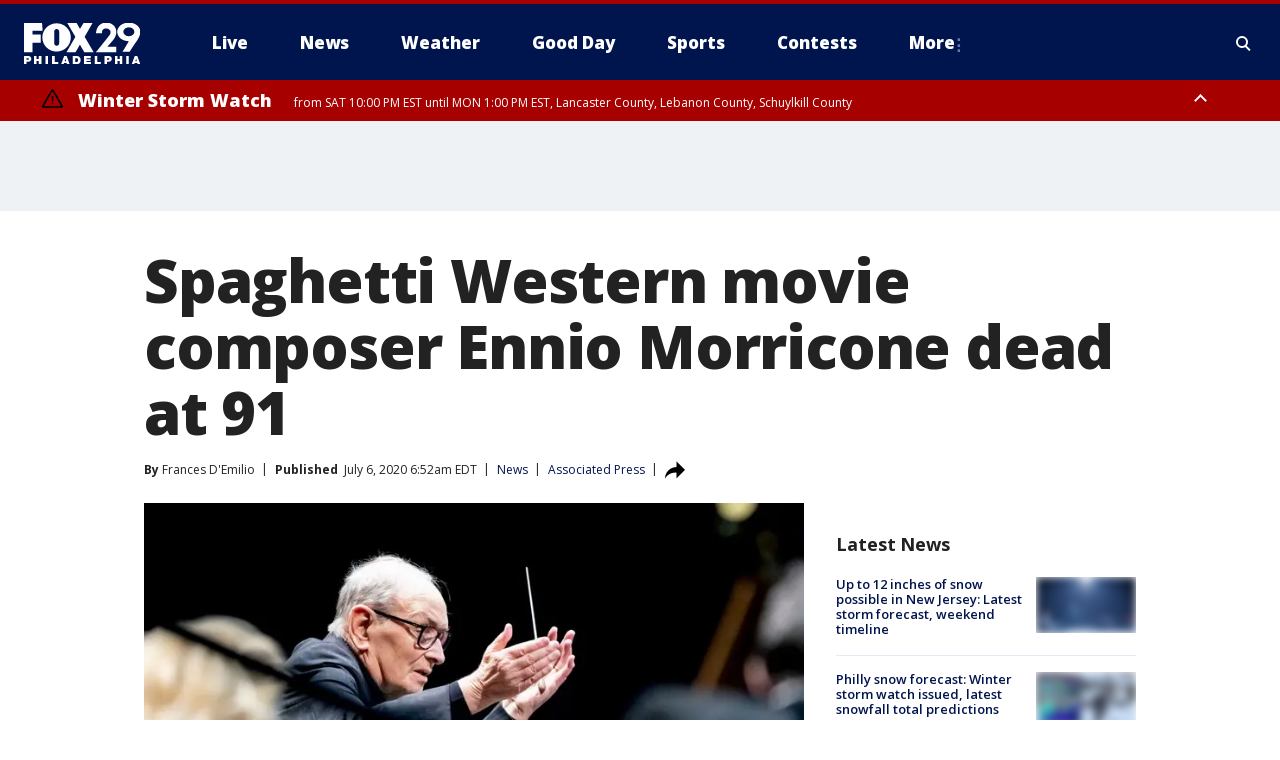

--- FILE ---
content_type: text/html; charset=utf-8
request_url: https://www.fox29.com/news/spaghetti-western-movie-composer-ennio-morricone-dead-at-91
body_size: 33443
content:
<!doctype html>
<html data-n-head-ssr lang="en" data-n-head="lang">
  <head>
    <!-- Google Tag Manager -->
    <script>
    function loadGTMIfNotLocalOrPreview() {
      const host = window.location.host.toLowerCase();
      const excludedHosts = ["local", "preview", "stage-preview"];
      if (!excludedHosts.some(excludedHost => host.startsWith(excludedHost))) {
        (function(w,d,s,l,i){w[l]=w[l]||[];w[l].push({'gtm.start':
        new Date().getTime(),event:'gtm.js'});var f=d.getElementsByTagName(s)[0],
        j=d.createElement(s),dl=l!='dataLayer'?'&l='+l:'';j.async=true;j.src=
        'https://www.googletagmanager.com/gtm.js?id='+i+dl;f.parentNode.insertBefore(j,f);
        })(window,document,'script','dataLayer','GTM-TMF4BDJ');
      }
    }
    loadGTMIfNotLocalOrPreview();
    </script>
    <!-- End Google Tag Manager -->
    <title data-n-head="true">Spaghetti Western movie composer Ennio Morricone dead at 91 | FOX 29 Philadelphia</title><meta data-n-head="true" http-equiv="X-UA-Compatible" content="IE=edge,chrome=1"><meta data-n-head="true" name="viewport" content="width=device-width, minimum-scale=1.0, initial-scale=1.0"><meta data-n-head="true" charset="UTF-8"><meta data-n-head="true" name="format-detection" content="telephone=no"><meta data-n-head="true" name="msapplication-square70x70logo" content="//static.foxtv.com/static/orion/img/wtxf/favicons/mstile-70x70.png"><meta data-n-head="true" name="msapplication-square150x150logo" content="//static.foxtv.com/static/orion/img/wtxf/favicons/mstile-150x150.png"><meta data-n-head="true" name="msapplication-wide310x150logo" content="//static.foxtv.com/static/orion/img/wtxf/favicons/mstile-310x150.png"><meta data-n-head="true" name="msapplication-square310x310logo" content="//static.foxtv.com/static/orion/img/wtxf/favicons/mstile-310x310.png"><meta data-n-head="true" data-hid="description" name="description" content="Italian composer Ennio Morricone, who created the coyote-howl theme for the iconic Spaghetti Western “The Good, the Bad and the Ugly” and the soundtracks such as classic Hollywood gangster movies as “The Untouchables,” has died."><meta data-n-head="true" data-hid="fb:app_id" property="fb:app_id" content="938570826205118"><meta data-n-head="true" data-hid="prism.stationId" name="prism.stationId" content="WTXF_FOX29"><meta data-n-head="true" data-hid="prism.stationCallSign" name="prism.stationCallSign" content="wtxf"><meta data-n-head="true" data-hid="prism.channel" name="prism.channel" content="fts"><meta data-n-head="true" data-hid="prism.section" name="prism.section" content="news"><meta data-n-head="true" data-hid="prism.subsection1" name="prism.subsection1" content=""><meta data-n-head="true" data-hid="prism.subsection2" name="prism.subsection2" content=""><meta data-n-head="true" data-hid="prism.subsection3" name="prism.subsection3" content=""><meta data-n-head="true" data-hid="prism.subsection4" name="prism.subsection4" content=""><meta data-n-head="true" data-hid="prism.aggregationType" name="prism.aggregationType" content="subsection"><meta data-n-head="true" data-hid="prism.genre" name="prism.genre" content=""><meta data-n-head="true" data-hid="pagetype" name="pagetype" content="article" scheme="dcterms.DCMIType"><meta data-n-head="true" data-hid="strikepagetype" name="strikepagetype" content="article" scheme="dcterms.DCMIType"><meta data-n-head="true" data-hid="content-creator" name="content-creator" content="tiger"><meta data-n-head="true" data-hid="dc.creator" name="dc.creator" scheme="dcterms.creator" content=""><meta data-n-head="true" data-hid="dc.title" name="dc.title" content="Spaghetti Western movie composer Ennio Morricone dead at 91" lang="en"><meta data-n-head="true" data-hid="dc.subject" name="dc.subject" content=""><meta data-n-head="true" data-hid="dcterms.abstract" name="dcterms.abstract" content="Italian composer Ennio Morricone, who created the coyote-howl theme for the iconic Spaghetti Western “The Good, the Bad and the Ugly” and the soundtracks such as classic Hollywood gangster movies as “The Untouchables,” has died."><meta data-n-head="true" data-hid="dc.type" name="dc.type" scheme="dcterms.DCMIType" content="Text.Article"><meta data-n-head="true" data-hid="dc.description" name="dc.description" content="Italian composer Ennio Morricone, who created the coyote-howl theme for the iconic Spaghetti Western “The Good, the Bad and the Ugly” and the soundtracks such as classic Hollywood gangster movies as “The Untouchables,” has died."><meta data-n-head="true" data-hid="dc.language" name="dc.language" scheme="dcterms.RFC4646" content="en-US"><meta data-n-head="true" data-hid="dc.publisher" name="dc.publisher" content="FOX 29 Philadelphia"><meta data-n-head="true" data-hid="dc.format" name="dc.format" scheme="dcterms.URI" content="text/html"><meta data-n-head="true" data-hid="dc.identifier" name="dc.identifier" scheme="dcterms.URI" content="urn:uri:base64:90d49382-ef2f-5bd1-a9e9-42c546ef7a80"><meta data-n-head="true" data-hid="dc.source" name="dc.source" content="Associated Press"><meta data-n-head="true" data-hid="dc.date" name="dc.date" content="2020-07-06"><meta data-n-head="true" data-hid="dcterms.created" name="dcterms.created" scheme="dcterms.ISO8601" content="2020-07-06T06:52:36-04:00"><meta data-n-head="true" data-hid="dcterms.modified" name="dcterms.modified" scheme="dcterms.ISO8601" content="2020-07-06T07:15:22-04:00"><meta data-n-head="true" data-hid="og:title" property="og:title" content="Spaghetti Western movie composer Ennio Morricone dead at 91"><meta data-n-head="true" data-hid="og:description" property="og:description" content="Italian composer Ennio Morricone, who created the coyote-howl theme for the iconic Spaghetti Western “The Good, the Bad and the Ugly” and the soundtracks such as classic Hollywood gangster movies as “The Untouchables,” has died."><meta data-n-head="true" data-hid="og:type" property="og:type" content="article"><meta data-n-head="true" data-hid="og:image" property="og:image" content="https://images.foxtv.com/static.fox29.com/www.fox29.com/content/uploads/2020/07/1200/630/GettyImages-1085933750.jpg?ve=1&amp;tl=1"><meta data-n-head="true" data-hid="og:image:width" property="og:image:width" content="1280"><meta data-n-head="true" data-hid="og:image:height" property="og:image:height" content="720"><meta data-n-head="true" data-hid="og:url" property="og:url" content="https://www.fox29.com/news/spaghetti-western-movie-composer-ennio-morricone-dead-at-91"><meta data-n-head="true" data-hid="og:site_name" property="og:site_name" content="FOX 29 Philadelphia"><meta data-n-head="true" data-hid="og:locale" property="og:locale" content="en_US"><meta data-n-head="true" data-hid="robots" name="robots" content="index, follow, max-image-preview:large, max-video-preview:-1"><meta data-n-head="true" data-hid="fox.app_version" name="fox.app_version" content="v77"><meta data-n-head="true" data-hid="fox.fix_version" name="fox.fix_version" content="10.2.0"><meta data-n-head="true" data-hid="fox.app_build" name="fox.app_build" content="no build version"><meta data-n-head="true" name="twitter:card" content="summary_large_image"><meta data-n-head="true" name="twitter:site" content="@FOX29philly"><meta data-n-head="true" name="twitter:site:id" content="@FOX29philly"><meta data-n-head="true" name="twitter:title" content="Spaghetti Western movie composer Ennio Morricone dead at 91"><meta data-n-head="true" name="twitter:description" content="Italian composer Ennio Morricone, who created the coyote-howl theme for the iconic Spaghetti Western “The Good, the Bad and the Ugly” and the soundtracks such as classic Hollywood gangster movies as “The Untouchables,” has died."><meta data-n-head="true" name="twitter:image" content="https://images.foxtv.com/static.fox29.com/www.fox29.com/content/uploads/2020/07/1280/720/GettyImages-1085933750.jpg?ve=1&amp;tl=1"><meta data-n-head="true" name="twitter:url" content="https://www.fox29.com/news/spaghetti-western-movie-composer-ennio-morricone-dead-at-91"><meta data-n-head="true" name="twitter:creator" content="@FOX29philly"><meta data-n-head="true" name="twitter:creator:id" content="@FOX29philly"><meta data-n-head="true" name="fox.name" content="Post Landing"><meta data-n-head="true" name="fox.category" content="news"><meta data-n-head="true" name="fox.page_content_category" content="news"><meta data-n-head="true" name="fox.page_name" content="wtxf:web:post:article:Spaghetti Western movie composer Ennio Morricone dead at 91 | FOX 29 Philadelphia"><meta data-n-head="true" name="fox.page_content_level_1" content="wtxf:web:post"><meta data-n-head="true" name="fox.page_content_level_2" content="wtxf:web:post:article"><meta data-n-head="true" name="fox.page_content_level_3" content="wtxf:web:post:article:Spaghetti Western movie composer Ennio Morricone dead at 91 | FOX 29 Philadelphia"><meta data-n-head="true" name="fox.page_content_level_4" content="wtxf:web:post:article:Spaghetti Western movie composer Ennio Morricone dead at 91 | FOX 29 Philadelphia"><meta data-n-head="true" name="fox.page_type" content="post-article"><meta data-n-head="true" name="fox.page_content_distributor" content="owned"><meta data-n-head="true" name="fox.page_content_type_of_story" content="Wire"><meta data-n-head="true" name="fox.author" content=""><meta data-n-head="true" name="fox.page_content_author" content=""><meta data-n-head="true" name="fox.page_content_author_secondary" content="Frances D&#x27;Emilio"><meta data-n-head="true" name="fox.page_content_version" content="1.0.0"><meta data-n-head="true" name="fox.publisher" content="Associated Press"><meta data-n-head="true" name="fox.page_content_id" content="90d49382-ef2f-5bd1-a9e9-42c546ef7a80"><meta data-n-head="true" name="fox.page_content_station_originator" content="national"><meta data-n-head="true" name="fox.url" content="https://www.fox29.com/news/spaghetti-western-movie-composer-ennio-morricone-dead-at-91"><meta data-n-head="true" name="fox.page_canonical_url" content="https://www.foxtv.com/news/spaghetti-western-movie-composer-ennio-morricone-dead-at-91"><meta data-n-head="true" name="smartbanner:enabled-platforms" content="none"><meta data-n-head="true" property="fb:app_id" content="938570826205118"><meta data-n-head="true" property="article:opinion" content="false"><meta data-n-head="true" name="keywords" content="Entertainment,News,Entertainment"><meta data-n-head="true" name="classification" content="/FTS/Entertainment,/FTS/News,/FTS/Entertainment"><meta data-n-head="true" name="classification-isa" content="entertainment,news,entertainment"><meta data-n-head="true" name="fox.page_content_tags" content="/FTS/Entertainment,/FTS/News,/FTS/Entertainment"><link data-n-head="true" rel="preconnect" href="https://prod.player.fox.digitalvideoplatform.com" crossorigin="anonymous"><link data-n-head="true" rel="dns-prefetch" href="https://prod.player.fox.digitalvideoplatform.com"><link data-n-head="true" rel="stylesheet" href="https://statics.foxsports.com/static/orion/style/css/scorestrip-external.css"><link data-n-head="true" rel="icon" type="image/x-icon" href="/favicons/wtxf/favicon.ico"><link data-n-head="true" rel="stylesheet" href="https://fonts.googleapis.com/css?family=Open+Sans:300,400,400i,600,600i,700,700i,800,800i&amp;display=swap"><link data-n-head="true" rel="stylesheet" href="https://fonts.googleapis.com/css2?family=Rubik:wght@700&amp;display=swap"><link data-n-head="true" rel="schema.dcterms" href="//purl.org/dc/terms/"><link data-n-head="true" rel="schema.prism" href="//prismstandard.org/namespaces/basic/2.1/"><link data-n-head="true" rel="schema.iptc" href="//iptc.org/std/nar/2006-10-01/"><link data-n-head="true" rel="shortcut icon" href="//static.foxtv.com/static/orion/img/wtxf/favicons/favicon.ico" type="image/x-icon"><link data-n-head="true" rel="apple-touch-icon" sizes="57x57" href="//static.foxtv.com/static/orion/img/wtxf/favicons/apple-touch-icon-57x57.png"><link data-n-head="true" rel="apple-touch-icon" sizes="60x60" href="//static.foxtv.com/static/orion/img/wtxf/favicons/apple-touch-icon-60x60.png"><link data-n-head="true" rel="apple-touch-icon" sizes="72x72" href="//static.foxtv.com/static/orion/img/wtxf/favicons/apple-touch-icon-72x72.png"><link data-n-head="true" rel="apple-touch-icon" sizes="76x76" href="//static.foxtv.com/static/orion/img/wtxf/favicons/apple-touch-icon-76x76.png"><link data-n-head="true" rel="apple-touch-icon" sizes="114x114" href="//static.foxtv.com/static/orion/img/wtxf/favicons/apple-touch-icon-114x114.png"><link data-n-head="true" rel="apple-touch-icon" sizes="120x120" href="//static.foxtv.com/static/orion/img/wtxf/favicons/apple-touch-icon-120x120.png"><link data-n-head="true" rel="apple-touch-icon" sizes="144x144" href="//static.foxtv.com/static/orion/img/wtxf/favicons/apple-touch-icon-144x144.png"><link data-n-head="true" rel="apple-touch-icon" sizes="152x152" href="//static.foxtv.com/static/orion/img/wtxf/favicons/apple-touch-icon-152x152.png"><link data-n-head="true" rel="apple-touch-icon" sizes="180x180" href="//static.foxtv.com/static/orion/img/wtxf/favicons/apple-touch-icon-180x180.png"><link data-n-head="true" rel="icon" type="image/png" href="//static.foxtv.com/static/orion/img/wtxf/favicons/favicon-16x16.png" sizes="16x16"><link data-n-head="true" rel="icon" type="image/png" href="//static.foxtv.com/static/orion/img/wtxf/favicons/favicon-32x32.png" sizes="32x32"><link data-n-head="true" rel="icon" type="image/png" href="//static.foxtv.com/static/orion/img/wtxf/favicons/favicon-96x96.png" sizes="96x96"><link data-n-head="true" rel="icon" type="image/png" href="//static.foxtv.com/static/orion/img/wtxf/favicons/android-chrome-192x192.png" sizes="192x192"><link data-n-head="true" href="https://fonts.gstatic.com" rel="preconnect" crossorigin="true"><link data-n-head="true" href="https://fonts.googleapis.com" rel="preconnect" crossorigin="true"><link data-n-head="true" rel="stylesheet" href="https://fonts.googleapis.com/css?family=Source+Sans+Pro:200,300,400,600,400italic,700,700italic,300,300italic,600italic/"><link data-n-head="true" rel="preconnect" href="https://cdn.segment.com/"><link data-n-head="true" rel="preconnect" href="https://widgets.media.weather.com/"><link data-n-head="true" rel="preconnect" href="https://elections.ap.org/"><link data-n-head="true" rel="preconnect" href="https://www.google-analytics.com/"><link data-n-head="true" rel="preconnect" href="http://static.chartbeat.com/"><link data-n-head="true" rel="preconnect" href="https://sb.scorecardresearch.com/"><link data-n-head="true" rel="preconnect" href="http://www.googletagmanager.com/"><link data-n-head="true" rel="preconnect" href="https://cdn.optimizely.com/"><link data-n-head="true" rel="preconnect" href="https://cdn.segment.com/"><link data-n-head="true" rel="preconnect" href="https://connect.facebook.net/"><link data-n-head="true" rel="preconnect" href="https://prod.player.fox.digitalvideoplatform.com/"><link data-n-head="true" rel="preload" as="script" href="https://prod.player.fox.digitalvideoplatform.com/wpf/v3/3.2.59/wpf_player.js"><link data-n-head="true" rel="prefetch" as="script" href="https://prod.player.fox.digitalvideoplatform.com/wpf/v3/3.2.59/lib/wpf_bitmovin_yospace_player.js"><link data-n-head="true" rel="prefetch" as="script" href="https://prod.player.fox.digitalvideoplatform.com/wpf/v3/3.2.59/lib/wpf_conviva_reporter.js"><link data-n-head="true" rel="prefetch" as="script" href="https://prod.player.fox.digitalvideoplatform.com/wpf/v3/3.2.59/lib/wpf_mux_reporter.js"><link data-n-head="true" rel="prefetch" as="script" href="https://prod.player.fox.digitalvideoplatform.com/wpf/v3/3.2.59/lib/wpf_adobeheartbeat_reporter.js"><link data-n-head="true" rel="prefetch" as="script" href="https://prod.player.fox.digitalvideoplatform.com/wpf/v3/3.2.59/lib/wpf_comscore_reporter.js"><link data-n-head="true" rel="prefetch" as="script" href="https://prod.player.fox.digitalvideoplatform.com/wpf/v3/3.2.59/lib/wpf_controls.js"><link data-n-head="true" rel="canonical" href="https://www.foxtv.com/news/spaghetti-western-movie-composer-ennio-morricone-dead-at-91"><link data-n-head="true" rel="alternate" type="application/rss+xml" title="News" href="https://www.fox29.com/rss.xml?category=news"><link data-n-head="true" rel="alternate" type="application/rss+xml" title="News" href="https://www.fox29.com/rss.xml?tag=news"><link data-n-head="true" rel="shorturl" href=""><link data-n-head="true" rel="image_src" href="https://images.foxtv.com/static.fox29.com/www.fox29.com/content/uploads/2020/07/1280/720/GettyImages-1085933750.jpg?ve=1&amp;tl=1"><link data-n-head="true" rel="amphtml" href="https://www.fox29.com/news/spaghetti-western-movie-composer-ennio-morricone-dead-at-91.amp"><link data-n-head="true" rel="preload" as="image" href="https://static.foxtv.com/www.foxtv.com/content/uploads/2020/07/CC590E1269E44B43894F19603A7CFCA0.jpg"><link data-n-head="true" rel="alternate" title="FOX 29 Philadelphia - News" type="application/rss+xml" href="https://www.fox29.com/rss/category/news"><link data-n-head="true" rel="alternate" title="FOX 29 Philadelphia - Tag Us Pa Philadelphia" type="application/rss+xml" href="https://www.fox29.com/rss/tags/us,pa,philadelphia"><link data-n-head="true" rel="alternate" title="FOX 29 Philadelphia - Tag Us Pa" type="application/rss+xml" href="https://www.fox29.com/rss/tags/us,pa"><link data-n-head="true" rel="alternate" title="FOX 29 Philadelphia - Tag Us Nj" type="application/rss+xml" href="https://www.fox29.com/rss/tags/us,nj"><link data-n-head="true" rel="alternate" title="FOX 29 Philadelphia - Tag Us De" type="application/rss+xml" href="https://www.fox29.com/rss/tags/us,de"><link data-n-head="true" rel="alternate" title="FOX 29 Philadelphia - Local News" type="application/rss+xml" href="https://www.fox29.com/rss/category/local-news"><link data-n-head="true" rel="alternate" title="FOX 29 Philadelphia - National News" type="application/rss+xml" href="https://www.fox29.com/rss/category/national-news"><link data-n-head="true" rel="alternate" title="FOX 29 Philadelphia - Tag World" type="application/rss+xml" href="https://www.fox29.com/rss/tags/world"><link data-n-head="true" rel="alternate" title="FOX 29 Philadelphia - Weather" type="application/rss+xml" href="https://www.fox29.com/rss/category/weather"><link data-n-head="true" rel="alternate" title="FOX 29 Philadelphia - 7 Day Forecast" type="application/rss+xml" href="https://www.fox29.com/rss/category/7-day-forecast"><link data-n-head="true" rel="alternate" title="FOX 29 Philadelphia - Closings" type="application/rss+xml" href="https://www.fox29.com/rss/category/closings"><link data-n-head="true" rel="alternate" title="FOX 29 Philadelphia - Interactive Radar" type="application/rss+xml" href="https://www.fox29.com/rss/category/interactive-radar"><link data-n-head="true" rel="alternate" title="FOX 29 Philadelphia - Current Temperatures" type="application/rss+xml" href="https://www.fox29.com/rss/category/current-temperatures"><link data-n-head="true" rel="alternate" title="FOX 29 Philadelphia - Watches Warnings" type="application/rss+xml" href="https://www.fox29.com/rss/category/watches-warnings"><link data-n-head="true" rel="alternate" title="FOX 29 Philadelphia - Apps" type="application/rss+xml" href="https://www.fox29.com/rss/category/apps"><link data-n-head="true" rel="alternate" title="FOX 29 Philadelphia - Shows Good Day" type="application/rss+xml" href="https://www.fox29.com/rss/category/shows,good-day"><link data-n-head="true" rel="alternate" title="FOX 29 Philadelphia - Email" type="application/rss+xml" href="https://www.fox29.com/rss/category/email"><link data-n-head="true" rel="alternate" title="FOX 29 Philadelphia - Traffic" type="application/rss+xml" href="https://www.fox29.com/rss/category/traffic"><link data-n-head="true" rel="alternate" title="FOX 29 Philadelphia - Live" type="application/rss+xml" href="https://www.fox29.com/rss/category/live"><link data-n-head="true" rel="alternate" title="FOX 29 Philadelphia - Tag Series Ya Gotta Try This" type="application/rss+xml" href="https://www.fox29.com/rss/tags/series,ya-gotta-try-this"><link data-n-head="true" rel="alternate" title="FOX 29 Philadelphia - Tag Seen On Tv" type="application/rss+xml" href="https://www.fox29.com/rss/tags/seen-on-tv"><link data-n-head="true" rel="alternate" title="FOX 29 Philadelphia - Tag Good Day Good Day Uncut" type="application/rss+xml" href="https://www.fox29.com/rss/tags/good-day,good-day-uncut"><link data-n-head="true" rel="alternate" title="FOX 29 Philadelphia - Tag Politics" type="application/rss+xml" href="https://www.fox29.com/rss/tags/politics"><link data-n-head="true" rel="alternate" title="FOX 29 Philadelphia - Election" type="application/rss+xml" href="https://www.fox29.com/rss/category/election"><link data-n-head="true" rel="alternate" title="FOX 29 Philadelphia - Tag People Donald J Trump" type="application/rss+xml" href="https://www.fox29.com/rss/tags/people,donald-j-trump"><link data-n-head="true" rel="alternate" title="FOX 29 Philadelphia - Tag People Josh Shapiro" type="application/rss+xml" href="https://www.fox29.com/rss/tags/people,josh-shapiro"><link data-n-head="true" rel="alternate" title="FOX 29 Philadelphia - Sports" type="application/rss+xml" href="https://www.fox29.com/rss/category/sports"><link data-n-head="true" rel="alternate" title="FOX 29 Philadelphia - Tag Nfl Philadelphia Eagles" type="application/rss+xml" href="https://www.fox29.com/rss/tags/nfl,philadelphia-eagles"><link data-n-head="true" rel="alternate" title="FOX 29 Philadelphia - Tag Nhl Philadelphia Flyers" type="application/rss+xml" href="https://www.fox29.com/rss/tags/nhl,philadelphia-flyers"><link data-n-head="true" rel="alternate" title="FOX 29 Philadelphia - Tag Mlb Philadelphia Phillies" type="application/rss+xml" href="https://www.fox29.com/rss/tags/mlb,philadelphia-phillies"><link data-n-head="true" rel="alternate" title="FOX 29 Philadelphia - Tag Nba Philadelphia 76ers" type="application/rss+xml" href="https://www.fox29.com/rss/tags/nba,philadelphia-76ers"><link data-n-head="true" rel="alternate" title="FOX 29 Philadelphia - Tag Mls Philadelphia Union" type="application/rss+xml" href="https://www.fox29.com/rss/tags/mls,philadelphia-union"><link data-n-head="true" rel="alternate" title="FOX 29 Philadelphia - Live Newsnow" type="application/rss+xml" href="https://www.fox29.com/rss/category/live/newsnow/"><link data-n-head="true" rel="alternate" title="FOX 29 Philadelphia - Tag Series Fox 29 News Specials" type="application/rss+xml" href="https://www.fox29.com/rss/tags/series,fox-29-news-specials"><link data-n-head="true" rel="alternate" title="FOX 29 Philadelphia - Live Cameras" type="application/rss+xml" href="https://www.fox29.com/rss/category/live-cameras"><link data-n-head="true" rel="alternate" title="FOX 29 Philadelphia - Live Soul Live" type="application/rss+xml" href="https://www.fox29.com/rss/category/live/soul-live/"><link data-n-head="true" rel="alternate" title="FOX 29 Philadelphia - Tag Series Local Matters" type="application/rss+xml" href="https://www.fox29.com/rss/tags/series,local-matters"><link data-n-head="true" rel="alternate" title="FOX 29 Philadelphia - Tag Entertainment" type="application/rss+xml" href="https://www.fox29.com/rss/tags/entertainment"><link data-n-head="true" rel="alternate" title="FOX 29 Philadelphia - Contests" type="application/rss+xml" href="https://www.fox29.com/rss/category/contests"><link data-n-head="true" rel="alternate" title="FOX 29 Philadelphia - Shows Fox Content" type="application/rss+xml" href="https://www.fox29.com/rss/category/shows,fox-content"><link data-n-head="true" rel="alternate" title="FOX 29 Philadelphia - Theclasshroom" type="application/rss+xml" href="https://www.fox29.com/rss/category/theclasshroom"><link data-n-head="true" rel="alternate" title="FOX 29 Philadelphia - Tmz" type="application/rss+xml" href="https://www.fox29.com/rss/category/tmz"><link data-n-head="true" rel="alternate" title="FOX 29 Philadelphia - Tag Series" type="application/rss+xml" href="https://www.fox29.com/rss/tags/series"><link data-n-head="true" rel="alternate" title="FOX 29 Philadelphia - Tag Bam" type="application/rss+xml" href="https://www.fox29.com/rss/tags/bam"><link data-n-head="true" rel="alternate" title="FOX 29 Philadelphia - Tag Series Behind The News" type="application/rss+xml" href="https://www.fox29.com/rss/tags/series,behind-the-news"><link data-n-head="true" rel="alternate" title="FOX 29 Philadelphia - Tag Series Bill And Shane" type="application/rss+xml" href="https://www.fox29.com/rss/tags/series,bill-and-shane"><link data-n-head="true" rel="alternate" title="FOX 29 Philadelphia - Tag Kelly Drives" type="application/rss+xml" href="https://www.fox29.com/rss/tags/kelly-drives"><link data-n-head="true" rel="alternate" title="FOX 29 Philadelphia - Shows The 215" type="application/rss+xml" href="https://www.fox29.com/rss/category/shows,the-215"><link data-n-head="true" rel="alternate" title="FOX 29 Philadelphia - Tag The Pulse" type="application/rss+xml" href="https://www.fox29.com/rss/tags/the-pulse"><link data-n-head="true" rel="alternate" title="FOX 29 Philadelphia - Tag Health" type="application/rss+xml" href="https://www.fox29.com/rss/tags/health"><link data-n-head="true" rel="alternate" title="FOX 29 Philadelphia - Tag Health Coronavirus" type="application/rss+xml" href="https://www.fox29.com/rss/tags/health,coronavirus"><link data-n-head="true" rel="alternate" title="FOX 29 Philadelphia - Tag Series Doctor Mike" type="application/rss+xml" href="https://www.fox29.com/rss/tags/series,doctor-mike"><link data-n-head="true" rel="alternate" title="FOX 29 Philadelphia - Money" type="application/rss+xml" href="https://www.fox29.com/rss/category/money"><link data-n-head="true" rel="alternate" title="FOX 29 Philadelphia - Tag Business" type="application/rss+xml" href="https://www.fox29.com/rss/tags/business"><link data-n-head="true" rel="alternate" title="FOX 29 Philadelphia - Tag Consumer" type="application/rss+xml" href="https://www.fox29.com/rss/tags/consumer"><link data-n-head="true" rel="alternate" title="FOX 29 Philadelphia - Tag Consumer Deals" type="application/rss+xml" href="https://www.fox29.com/rss/tags/consumer,deals"><link data-n-head="true" rel="alternate" title="FOX 29 Philadelphia - Tag Business Personal Finance" type="application/rss+xml" href="https://www.fox29.com/rss/tags/business,personal-finance"><link data-n-head="true" rel="alternate" title="FOX 29 Philadelphia - Tag Technology" type="application/rss+xml" href="https://www.fox29.com/rss/tags/technology"><link data-n-head="true" rel="alternate" title="FOX 29 Philadelphia - About Us" type="application/rss+xml" href="https://www.fox29.com/rss/category/about-us"><link data-n-head="true" rel="alternate" title="FOX 29 Philadelphia - Contact Us" type="application/rss+xml" href="https://www.fox29.com/rss/category/contact-us"><link data-n-head="true" rel="alternate" title="FOX 29 Philadelphia - Public File Inquiries" type="application/rss+xml" href="https://www.fox29.com/rss/category/public-file-inquiries"><link data-n-head="true" rel="alternate" title="FOX 29 Philadelphia - Advertise" type="application/rss+xml" href="https://www.fox29.com/rss/category/advertise"><link data-n-head="true" rel="alternate" title="FOX 29 Philadelphia - Team" type="application/rss+xml" href="https://www.fox29.com/rss/category/team"><link data-n-head="true" rel="alternate" title="FOX 29 Philadelphia - Whatsonfox" type="application/rss+xml" href="https://www.fox29.com/rss/category/whatsonfox"><link data-n-head="true" rel="alternate" title="FOX 29 Philadelphia - Work For Us" type="application/rss+xml" href="https://www.fox29.com/rss/category/work-for-us"><link data-n-head="true" rel="alternate" title="FOX 29 Philadelphia - Discover the latest breaking news." type="application/rss+xml" href="https://www.fox29.com/latest.xml"><link data-n-head="true" rel="stylesheet" href="//static.foxtv.com/static/orion/css/default/article.rs.css"><link data-n-head="true" rel="stylesheet" href="/css/print.css" media="print"><script data-n-head="true" type="text/javascript" data-hid="pal-script" src="//imasdk.googleapis.com/pal/sdkloader/pal.js"></script><script data-n-head="true" type="text/javascript" src="https://statics.foxsports.com/static/orion/scorestrip.js" async="false" defer="true"></script><script data-n-head="true" type="text/javascript">
        (function (h,o,u,n,d) {
          h=h[d]=h[d]||{q:[],onReady:function(c){h.q.push(c)}}
          d=o.createElement(u);d.async=1;d.src=n
          n=o.getElementsByTagName(u)[0];n.parentNode.insertBefore(d,n)
        })(window,document,'script','https://www.datadoghq-browser-agent.com/datadog-rum-v4.js','DD_RUM')
        DD_RUM.onReady(function() {
          DD_RUM.init({
            clientToken: 'pub6d08621e10189e2259b02648fb0f12e4',
            applicationId: 'f7e50afb-e642-42a0-9619-b32a46fc1075',
            site: 'datadoghq.com',
            service: 'www.fox29.com',
            env: 'prod',
            // Specify a version number to identify the deployed version of your application in Datadog
            version: '1.0.0',
            sampleRate: 20,
            sessionReplaySampleRate: 0,
            trackInteractions: true,
            trackResources: true,
            trackLongTasks: true,
            defaultPrivacyLevel: 'mask-user-input',
          });
          // DD_RUM.startSessionReplayRecording();
        })</script><script data-n-head="true" type="text/javascript" src="https://foxkit.fox.com/sdk/profile/v2.15.0/profile.js" async="false" defer="true"></script><script data-n-head="true" src="https://js.appboycdn.com/web-sdk/5.6/braze.min.js" async="true" defer="true"></script><script data-n-head="true" src="https://c.amazon-adsystem.com/aax2/apstag.js" async="true" defer="true"></script><script data-n-head="true" src="https://www.googletagmanager.com/gtag/js?id=UA-35281887-1" async="true"></script><script data-n-head="true" type="text/javascript">// 86acbd31cd7c09cf30acb66d2fbedc91daa48b86:1701196854.6031094
!function(n,r,e,t,c){var i,o="Promise"in n,u={then:function(){return u},catch:function(n){
return n(new Error("Airship SDK Error: Unsupported browser")),u}},s=o?new Promise((function(n,r){i=function(e,t){e?r(e):n(t)}})):u
;s._async_setup=function(n){if(o)try{i(null,n(c))}catch(n){i(n)}},n[t]=s;var a=r.createElement("script");a.src=e,a.async=!0,a.id="_uasdk",
a.rel=t,r.head.appendChild(a)}(window,document,'https://aswpsdkus.com/notify/v1/ua-sdk.min.js',
  'UA', {
    vapidPublicKey: 'BEDUB-TV_zJUitnzc78jYPaO6T4JcGgoXfpzaTUXEeEYQXYRgG0qYoyK5VFtRAOTjuvFsblbU9kNjmNMn2ghTHg=',
    websitePushId: 'web.wtxf.prod',
    appKey: '9eGYzKrYQQmzRN4aGjQPqA',
    token: 'MTo5ZUdZektyWVFRbXpSTjRhR2pRUHFBOm4xTHE1cHpNSTdYa3VUSG9Qd295aWU3UVNWcl9PZnotNjJnYURTVGtjNnc'
  });
</script><script data-n-head="true" type="text/javascript">UA.then(sdk => {
        sdk.plugins.load('html-prompt', 'https://aswpsdkus.com/notify/v1/ua-html-prompt.min.js', {
          appearDelay: 5000,
          disappearDelay: 2000000000000000000000000,
          askAgainDelay: 0,
          stylesheet: './css/airship.css',
          auto: false,
          type: 'alert',
          position: 'top',
          i18n: {
            en: {
              title: 'Stay Informed',
              message: 'Receive alerts to the biggest stories worth your time',
              accept: 'Allow',
              deny: 'No Thanks'
            }
          },
          logo: '/favicons/wtxf/favicon.ico'
        }).then(plugin => {
          const auditSession = () => {
            const airshipPageViews = parseInt(window.sessionStorage.getItem('currentAirShipPageViews'), 10)
            if (airshipPageViews > 1) {
              plugin.prompt();
              console.info('Airship: prompt called')
              clearInterval(auditInterval);
              window.sessionStorage.setItem('currentAirShipPageViews', 0)
            }
          }
          const auditInterval = setInterval(auditSession, 2000);
        })
      })</script><script data-n-head="true" src="/taboola/taboola.js" type="text/javascript" async="true" defer="true"></script><script data-n-head="true" src="https://scripts.webcontentassessor.com/scripts/5f3c4a314d8e55f536d625dcc7c87c6c00148df7a3edac1db6767d34cb9d3eb9"></script><script data-n-head="true" src="//static.foxtv.com/static/orion/scripts/core/ag.core.js"></script><script data-n-head="true" src="//static.foxtv.com/static/isa/core.js"></script><script data-n-head="true" src="//static.foxtv.com/static/orion/scripts/station/default/loader.js"></script><script data-n-head="true" src="https://widgets.media.weather.com/wxwidget.loader.js?cid=996314550" defer=""></script><script data-n-head="true" src="https://prod.player.fox.digitalvideoplatform.com/wpf/v3/3.2.59/wpf_player.js" defer="" data-hid="fox-player-main-script"></script><script data-n-head="true" src="//static.foxtv.com/static/leap/loader.js"></script><script data-n-head="true" >(function () {
        var _sf_async_config = window._sf_async_config = (window._sf_async_config || {})
        _sf_async_config.uid = 65824
        _sf_async_config.domain = 'fox29.com'
        _sf_async_config.flickerControl = false
        _sf_async_config.useCanonical = true

        // Function to set ISA-dependent values with proper error handling
        function setISAValues() {
          if (window.FTS && window.FTS.ISA && window.FTS.ISA._meta) {
            try {
              _sf_async_config.sections = window.FTS.ISA._meta.section || ''
              _sf_async_config.authors = window.FTS.ISA._meta.fox['fox.page_content_author'] ||
                                       window.FTS.ISA._meta.fox['fox.page_content_author_secondary'] ||
                                       window.FTS.ISA._meta.raw.publisher || ''
            } catch (e) {
              console.warn('FTS.ISA values not available yet:', e)
              _sf_async_config.sections = ''
              _sf_async_config.authors = ''
            }
          } else {
            // Set default values if ISA is not available
            _sf_async_config.sections = ''
            _sf_async_config.authors = ''

            // Retry after a short delay if ISA is not loaded yet
            setTimeout(setISAValues, 100)
          }
        }

        // Set ISA values initially
        setISAValues()

        _sf_async_config.useCanonicalDomain = true
        function loadChartbeat() {
          var e = document.createElement('script');
            var n = document.getElementsByTagName('script')[0];
            e.type = 'text/javascript';
            e.async = true;
            e.src = '//static.chartbeat.com/js/chartbeat.js';
            n.parentNode.insertBefore(e, n);
        }
        loadChartbeat();
        })()</script><script data-n-head="true" src="//static.chartbeat.com/js/chartbeat_mab.js"></script><script data-n-head="true" src="//static.chartbeat.com/js/chartbeat.js"></script><script data-n-head="true" src="https://interactives.ap.org/election-results/assets/microsite/resizeClient.js" defer=""></script><script data-n-head="true" data-hid="strike-loader" src="https://strike.fox.com/static/fts/display/loader.js" type="text/javascript"></script><script data-n-head="true" >
          (function() {
              window.foxstrike = window.foxstrike || {};
              window.foxstrike.cmd = window.foxstrike.cmd || [];
          })()
        </script><script data-n-head="true" type="application/ld+json">{"@context":"http://schema.org","@type":"NewsArticle","mainEntityOfPage":"https://www.foxtv.com/news/spaghetti-western-movie-composer-ennio-morricone-dead-at-91","headline":"Spaghetti Western movie composer Ennio Morricone dead at 91","articleBody":"Oscar-winning Italian composer Ennio Morricone, who created the coyote-howl theme for the iconic Spaghetti Western &#x201C;The Good, the Bad and the Ugly&#x201D; and often haunting soundtracks for such classic Hollywood gangster movies as &#x201C;The Untouchables&#x201D; and the epic &#x201C;Once Upon A Time In America,&#x201D; died on Monday. He was 91.Morricone&#x2019;s longtime lawyer and friend, Giorgio Assumma, said the Maestro, as he was known, died in a Rome hospital of complications following a recent fall in which he broke a leg.During a career that spanned decades and earned him an Oscar for lifetime achievement in 2007, Morricone collaborated with some of Hollywood&apos;s and Italy&apos;s top directors, including on &#x201C;The Untouchables&#x201D; by Brian de Palma, &#x201C;The Hateful Eight&#x201D; by Quentin Tarantino and &#x201C;The Battle of Algiers&#x201D; by Gillo Pontecorvo.The Tarantino film would win him the Oscar for best original score in 2016. In accepting that award, Morricone told the audience at the ceremony: &#x201C;There is no great music without a great film that inspires it.&#x201D;In total, he produced more than 400 original scores for feature films.His iconic so-called Spaghetti Western movies saw him work closely with the late Italian film director Sergio Leone.Morricone was credited with nothing less than reinventing music for Western movies through his partnership with Sergio Leone, a former classmate. Their partnership included the &#x201C;Dollars&#x201D; trilogy starring Clint Eastwood as a quick-shooting, lonesome gunman: &#x201C;A Fistful of Dollars&#x201D; in 1964, &#x201C;For a Few Dollars More&#x201D; in 1965 and &#x201C;The Good, the Bad and the Ugly&#x201D; a year later.Morricone was celebrated for crafting just a few notes, like those played on a harmonica in Leone&#x2019;s 1984 movie &#x201C;Once Upon A Time in America,&#x201D; which would instantly become the film&#x2019;s motif.The movie is a saga of Jewish gangsters in New York that explores themes of friendship, lost love and the passing of time, starring Robert De Niro and James Wood. It is considered by some to be Leone&#x2019;s masterpiece, thanks in part to Morricone&#x2019;s evocative score, including a lush section played on string instuments.&#x201C;Inspiration does not exist,&#x201D; Morricone said in a 2004 interview with The Associated Press. &#x201C;What exists is an idea, a minimal idea that the composer develops at the desk, and that small idea becomes something important.&#x201D;In a later interview, with Italian state TV, Morricone cited &#x201C;study, discipline and curiosity&#x201D; as the keys to his creative genius. &#x201C;Writing music, like all creative arts, comes from a long path&#x201D; along life&apos;s experiences, he said.In his late 80s, Morricone provided the score for &#x201C;The Hateful Eight,&#x201D; Tarantino&#x2019;s 2015 70-mm epic and the first time in decades that he had composed new music for a Western. It was also the first time Tarantino had used an original score.In accepting Morricone&#x2019;s Golden Globe for the music in his place, Tarantino called him his favorite composer.&#x201C;When I say &#x2018;favorite composer,&#x2019; I don&#x2019;t mean movie composer. ... I&#x2019;m talking about Mozart, I&#x2019;m talking about Beethoven, I&#x2019;m talking about Schubert,&#x201D; Tarantino said.Italy&apos;s head of state, President Sergio Mattarella, in a condolence message to the composer&apos;s family, wrote: &#x201C;Both a refined and popular musician, he left a deep footprint on the musical history of the second half of the 1900s.&#x201D;Morricone&apos;s sound tracks, Mattarella said, &#x201C;contributed greatly to spreading and reinforcing the prestige of Italy in the world.&#x201D;Morricone&#x2019;s style was sparse, made of memorable tunes and unusual instruments and arrangements, and often stirred deep emotions. His music punctuated the long silences typical of the Spaghetti Westerns, with the characters locked in close-ups, staring at each other and waiting for their next moves. The coyote howl, harmonicas and eerie whistling of &#x201C;The Good, the Bad and the Ugly&#x201D; became Morricone&#x2019;s trademark and one of the most easily recognizable soundtracks in cinema.Minutes before handing Morricone the Oscar for lifetime achievement in 2007, Eastwood recalled hearing for the first time the score of &#x201C;A Fistful of Dollars&#x201D; and thinking: &#x201C;What actor wouldn&#x2019;t want to ride into town with that kind of music playing behind him?&#x201D;It was a night to remember for Morricone, who had been nominated for Oscars five times (&#x201C;The Hateful Eight&#x201D; was his sixth) but until then had never won.Born in Rome on Nov. 10, 1928, Morricone was the oldest of the five children. His father was a trumpet player.After studying trumpet and composition at the Conservatory of the Accademia Nazionale di Santa Cecilia in the Italian capital, he started working as a trumpeter and then as an arranger for record companies.&#x201C;I started working on very easy kinds of music pieces for the radio, for television and then for the theater, and then little by little I started to compose the film scores,&#x201D; he told the AP in 2016.In 1961 he wrote his first score for a movie, a bittersweet comedy set in the final moments of Fascism called &#x201C;Il Federale&#x201D; (known in English as &#x201C;The Fascist&#x201D;). That decade also saw Morricone cooperate with Pontecorvo, first on &#x201C;The Battle of Algiers,&#x201D; the black-and-white classic depicting the Algerian uprising against the French; and later on &#x201C;Queimada,&#x201D; a tale of colonialism starring Marlon Brando.Morricone received his first Oscar nomination for original score with &#x201C;Days Of Heaven,&#x201D; a 1978 movie by U.S. director Terence Malick. Beside &#x201C;The Hateful Eight,&#x201D; the others were for &#x201C;The Mission&#x201D; (1986), &#x201C;The Untouchables&#x201D; (1987), &#x201C;Bugsy&#x201D; (1991) and &#x201C;Malena&#x201D; (2000).Shortly before his lifetime Oscar, Morricone joked that he would have been happy without the coveted statuette, saying &#x201C;I would have remained in the company of illustrious non-winners.&#x201D;But he also made no secret that he thought &#x201C;The Mission,&#x201D; with its memorably sweet theme of &#x201C;Gabriel&#x2019;s Oboe,&#x201D; deserved the Academy Award. That year, he lost to Herbie Hancock&#x2019;s &#x201C;Round Midnight.&#x201D;Another renowned maestro, Riccardo Muti, cited his &#x201C;friendship and admiration&#x2033; for Morricone. Muti on Monday recalled that when he directed the composer&#x2019;s piece &#x201C;Voci dal Silenzio&#x201D; (Voices from the Silence&#x201D; ) the work elicited &#x201C;true emotion&#x201D; from the audience, both in Chicago, where Muti directs the symphony orchestra, as well as during a performance in Ravenna, Italy.Muti called Morricone an &#x201C;extraordinary&#x201D; composer both for films and in classical music.Asked by Italian state TV a few years ago if there was one director he would have liked to have worked with but didn&apos;t, Morricone said Stanley Kubrick had asked him to work on &#x201C;Clockwork Orange.&#x201D; But that collaboration didn&apos;t happen because of a commitment to Leone, Morricone recalled.Morricone is survived by his wife Maria Travia, whom he cited when accepting his 2016 Oscar. Married in 1956, the couple had four children, Marco, Alessandra, Andrea and Giovanni.___<em>Biographical material for this report was contributed by former AP correspondent Alessandra Rizzo.</em>","datePublished":"2020-07-06T06:52:36-04:00","dateModified":"2020-07-06T06:52:36-04:00","description":"Italian composer Ennio Morricone, who created the coyote-howl theme for the iconic Spaghetti Western “The Good, the Bad and the Ugly” and the soundtracks such as classic Hollywood gangster movies as “The Untouchables,” has died.","author":{"@type":"Person","name":"Associated Press"},"publisher":{"@type":"NewsMediaOrganization","name":"FOX 29 Philadelphia","alternateName":"WTXF, FOX 29, FOX 29 Philadelphia","url":"https://www.fox29.com/","sameAs":["https://www.facebook.com/fox29philadelphia/","https://twitter.com/FOX29philly","https://www.instagram.com/fox29philly/","https://www.youtube.com/fox29philly","https://en.wikipedia.org/wiki/WTXF-TV","https://www.wikidata.org/wiki/Q7956506","https://www.wikidata.org/wiki/Q7956506"],"foundingDate":"1965-05-16","logo":{"@type":"ImageObject","url":"https://static.foxtv.com/static/orion/img/wtxf/favicons/favicon-96x96.png","width":"96","height":"96"},"contactPoint":[{"@type":"ContactPoint","telephone":"+1-215-925-2929","contactType":"news desk"}],"address":{"@type":"PostalAddress","addressLocality":"Philadelphia","addressRegion":"Pennsylvania","postalCode":"19106","streetAddress":"330 Market Street","addressCountry":{"@type":"Country","name":"US"}}},"image":{"@type":"ImageObject","url":"https://static.fox29.com/www.fox29.com/content/uploads/2020/07/GettyImages-1085933750.jpg","width":"1280","height":"720"},"url":"https://www.foxtv.com/news/spaghetti-western-movie-composer-ennio-morricone-dead-at-91","isAccessibleForFree":true,"keywords":"news,entertainment,entertainment,news"}</script><link rel="preload" href="/_wzln/6a56ee32686b26826f41.js" as="script"><link rel="preload" href="/_wzln/376f0263662b8ef9a7f8.js" as="script"><link rel="preload" href="/_wzln/6b27e2b92eb7e58c1613.js" as="script"><link rel="preload" href="/_wzln/4c9c3b65e1baf7ee7ee4.js" as="script"><link rel="preload" href="/_wzln/2db3a0ae96ab20c2a7cc.js" as="script"><link rel="preload" href="/_wzln/609d287e1b15b05d3ae9.js" as="script"><link rel="preload" href="/_wzln/331a9f36d5d711cda570.js" as="script"><link rel="preload" href="/_wzln/6152386dd10a9a3c150a.js" as="script"><link rel="preload" href="/_wzln/2aff162d6d0f3b59db4e.js" as="script"><style data-vue-ssr-id="3d723bd8:0 153764a8:0 4783c553:0 01f125af:0 7e965aea:0 fe2c1b5a:0 c789a71e:0 2151d74a:0 5fac22c6:0 4f269fee:0 c23b5e74:0 403377d7:0 7cd52d1a:0 3979e5e6:0 59bee381:0 4a3d6b7a:0 42dc6fe6:0 dfdcd1d2:0 3c367053:0 78666813:0 5c0b7ab5:0 c061adc6:0 d9a0143c:0">.v-select{position:relative;font-family:inherit}.v-select,.v-select *{box-sizing:border-box}@keyframes vSelectSpinner{0%{transform:rotate(0deg)}to{transform:rotate(1turn)}}.vs__fade-enter-active,.vs__fade-leave-active{pointer-events:none;transition:opacity .15s cubic-bezier(1,.5,.8,1)}.vs__fade-enter,.vs__fade-leave-to{opacity:0}.vs--disabled .vs__clear,.vs--disabled .vs__dropdown-toggle,.vs--disabled .vs__open-indicator,.vs--disabled .vs__search,.vs--disabled .vs__selected{cursor:not-allowed;background-color:#f8f8f8}.v-select[dir=rtl] .vs__actions{padding:0 3px 0 6px}.v-select[dir=rtl] .vs__clear{margin-left:6px;margin-right:0}.v-select[dir=rtl] .vs__deselect{margin-left:0;margin-right:2px}.v-select[dir=rtl] .vs__dropdown-menu{text-align:right}.vs__dropdown-toggle{-webkit-appearance:none;-moz-appearance:none;appearance:none;display:flex;padding:0 0 4px;background:none;border:1px solid rgba(60,60,60,.26);border-radius:4px;white-space:normal}.vs__selected-options{display:flex;flex-basis:100%;flex-grow:1;flex-wrap:wrap;padding:0 2px;position:relative}.vs__actions{display:flex;align-items:center;padding:4px 6px 0 3px}.vs--searchable .vs__dropdown-toggle{cursor:text}.vs--unsearchable .vs__dropdown-toggle{cursor:pointer}.vs--open .vs__dropdown-toggle{border-bottom-color:transparent;border-bottom-left-radius:0;border-bottom-right-radius:0}.vs__open-indicator{fill:rgba(60,60,60,.5);transform:scale(1);transition:transform .15s cubic-bezier(1,-.115,.975,.855);transition-timing-function:cubic-bezier(1,-.115,.975,.855)}.vs--open .vs__open-indicator{transform:rotate(180deg) scale(1)}.vs--loading .vs__open-indicator{opacity:0}.vs__clear{fill:rgba(60,60,60,.5);padding:0;border:0;background-color:transparent;cursor:pointer;margin-right:8px}.vs__dropdown-menu{display:block;box-sizing:border-box;position:absolute;top:calc(100% - 1px);left:0;z-index:1000;padding:5px 0;margin:0;width:100%;max-height:350px;min-width:160px;overflow-y:auto;box-shadow:0 3px 6px 0 rgba(0,0,0,.15);border:1px solid rgba(60,60,60,.26);border-top-style:none;border-radius:0 0 4px 4px;text-align:left;list-style:none;background:#fff}.vs__no-options{text-align:center}.vs__dropdown-option{line-height:1.42857143;display:block;padding:3px 20px;clear:both;color:#333;white-space:nowrap;cursor:pointer}.vs__dropdown-option--highlight{background:#5897fb;color:#fff}.vs__dropdown-option--deselect{background:#fb5858;color:#fff}.vs__dropdown-option--disabled{background:inherit;color:rgba(60,60,60,.5);cursor:inherit}.vs__selected{display:flex;align-items:center;background-color:#f0f0f0;border:1px solid rgba(60,60,60,.26);border-radius:4px;color:#333;line-height:1.4;margin:4px 2px 0;padding:0 .25em;z-index:0}.vs__deselect{display:inline-flex;-webkit-appearance:none;-moz-appearance:none;appearance:none;margin-left:4px;padding:0;border:0;cursor:pointer;background:none;fill:rgba(60,60,60,.5);text-shadow:0 1px 0 #fff}.vs--single .vs__selected{background-color:transparent;border-color:transparent}.vs--single.vs--loading .vs__selected,.vs--single.vs--open .vs__selected{position:absolute;opacity:.4}.vs--single.vs--searching .vs__selected{display:none}.vs__search::-webkit-search-cancel-button{display:none}.vs__search::-ms-clear,.vs__search::-webkit-search-decoration,.vs__search::-webkit-search-results-button,.vs__search::-webkit-search-results-decoration{display:none}.vs__search,.vs__search:focus{-webkit-appearance:none;-moz-appearance:none;appearance:none;line-height:1.4;font-size:1em;border:1px solid transparent;border-left:none;outline:none;margin:4px 0 0;padding:0 7px;background:none;box-shadow:none;width:0;max-width:100%;flex-grow:1;z-index:1}.vs__search::-moz-placeholder{color:inherit}.vs__search::placeholder{color:inherit}.vs--unsearchable .vs__search{opacity:1}.vs--unsearchable:not(.vs--disabled) .vs__search{cursor:pointer}.vs--single.vs--searching:not(.vs--open):not(.vs--loading) .vs__search{opacity:.2}.vs__spinner{align-self:center;opacity:0;font-size:5px;text-indent:-9999em;overflow:hidden;border:.9em solid hsla(0,0%,39.2%,.1);border-left-color:rgba(60,60,60,.45);transform:translateZ(0);animation:vSelectSpinner 1.1s linear infinite;transition:opacity .1s}.vs__spinner,.vs__spinner:after{border-radius:50%;width:5em;height:5em}.vs--loading .vs__spinner{opacity:1}
.fts-scorestrip-wrap{width:100%}.fts-scorestrip-wrap .fts-scorestrip-container{padding:0 16px;max-width:1280px;margin:0 auto}@media screen and (min-width:1024px){.fts-scorestrip-wrap .fts-scorestrip-container{padding:15px 24px}}
.fts-scorestrip-wrap[data-v-75d386ae]{width:100%}.fts-scorestrip-wrap .fts-scorestrip-container[data-v-75d386ae]{padding:0 16px;max-width:1280px;margin:0 auto}@media screen and (min-width:1024px){.fts-scorestrip-wrap .fts-scorestrip-container[data-v-75d386ae]{padding:15px 24px}}@media(min-width:768px)and (max-width:1280px){.main-content-new-layout[data-v-75d386ae]{padding:10px}}
#xd-channel-container[data-v-0130ae53]{margin:0 auto;max-width:1280px;height:1px}#xd-channel-fts-iframe[data-v-0130ae53]{position:relative;top:-85px;left:86.1%;width:100%;display:none}@media (min-width:768px) and (max-width:1163px){#xd-channel-fts-iframe[data-v-0130ae53]{left:84%}}@media (min-width:768px) and (max-width:1056px){#xd-channel-fts-iframe[data-v-0130ae53]{left:81%}}@media (min-width:768px) and (max-width:916px){#xd-channel-fts-iframe[data-v-0130ae53]{left:79%}}@media (min-width:769px) and (max-width:822px){#xd-channel-fts-iframe[data-v-0130ae53]{left:77%}}@media (min-width:400px) and (max-width:767px){#xd-channel-fts-iframe[data-v-0130ae53]{display:none!important}}.branding[data-v-0130ae53]{padding-top:0}@media (min-width:768px){.branding[data-v-0130ae53]{padding-top:10px}}
.title--hide[data-v-b8625060]{display:none}
#fox-id-logged-in[data-v-f7244ab2]{display:none}.button-reset[data-v-f7244ab2]{background:none;border:none;padding:0;cursor:pointer;outline:inherit}.watch-live[data-v-f7244ab2]{background-color:#a70000;border-radius:3px;margin-top:16px;margin-right:-10px;padding:8px 9px;max-height:31px}.watch-live>a[data-v-f7244ab2]{color:#fff;font-weight:900;font-size:12px}.small-btn-grp[data-v-f7244ab2]{display:flex}.sign-in[data-v-f7244ab2]{width:43px;height:17px;font-size:12px;font-weight:800;font-stretch:normal;font-style:normal;line-height:normal;letter-spacing:-.25px;color:#fff}.sign-in-mobile[data-v-f7244ab2]{margin:16px 12px 0 0}.sign-in-mobile[data-v-f7244ab2],.sign-in-tablet-and-up[data-v-f7244ab2]{background-color:#334f99;width:59px;height:31px;border-radius:3px}.sign-in-tablet-and-up[data-v-f7244ab2]{float:left;margin-right:16px;margin-top:24px}.sign-in-tablet-and-up[data-v-f7244ab2]:hover{background-color:#667bb3}.avatar-desktop[data-v-f7244ab2]{width:28px;height:28px;float:left;margin-right:16px;margin-top:24px}.avatar-mobile[data-v-f7244ab2]{width:33px;height:33px;margin:16px 12px 0 0}
.alert-storm .alert-text[data-v-6e1c7e98]{top:0}.alert-storm .alert-info a[data-v-6e1c7e98]{color:#fff}.alert-storm .alert-title[data-v-6e1c7e98]:before{display:inline-block;position:absolute;left:-18px;top:2px;height:15px;width:12px;background:url(//static.foxtv.com/static/orion/img/core/s/weather/warning.svg) no-repeat;background-size:contain}@media (min-width:768px){.alert-storm .alert-title[data-v-6e1c7e98]:before{left:0;top:0;height:24px;width:21px}}
.min-height-ad[data-v-2c3e8482]{min-height:0}.pre-content .min-height-ad[data-v-2c3e8482]{min-height:90px}@media only screen and (max-width:767px){.page-content .lsf-mobile[data-v-2c3e8482],.right-rail .lsf-mobile[data-v-2c3e8482],.sidebar-secondary .lsf-mobile[data-v-2c3e8482]{min-height:300px;min-width:250px}}@media only screen and (min-width:768px){.right-rail .lsf-ban[data-v-2c3e8482],.sidebar-secondary .lsf-ban[data-v-2c3e8482]{min-height:250px;min-width:300px}.post-content .lsf-lb[data-v-2c3e8482],.pre-content .lsf-lb[data-v-2c3e8482]{min-height:90px;min-width:728px}}
.tags[data-v-6c8e215c]{flex-wrap:wrap;color:#979797;font-weight:400;line-height:normal}.tags[data-v-6c8e215c],.tags-tag[data-v-6c8e215c]{display:flex;font-family:Open Sans;font-size:18px;font-style:normal}.tags-tag[data-v-6c8e215c]{color:#041431;background-color:#e6e9f3;min-height:40px;align-items:center;justify-content:center;border-radius:10px;margin:10px 10px 10px 0;padding:10px 15px;grid-gap:10px;gap:10px;color:#036;font-weight:700;line-height:23px}.tags-tag[data-v-6c8e215c]:last-of-type{margin-right:0}.headlines-related.center[data-v-6c8e215c]{margin-bottom:0}#taboola-mid-article-thumbnails[data-v-6c8e215c]{padding:28px 100px}@media screen and (max-width:767px){#taboola-mid-article-thumbnails[data-v-6c8e215c]{padding:0}}
.no-separator[data-v-08416276]{padding-left:0}.no-separator[data-v-08416276]:before{content:""}
.outside[data-v-6d0ce7d9]{width:100vw;height:100vh;position:fixed;top:0;left:0}
.social-icons[data-v-10e60834]{background:#fff;box-shadow:0 0 20px rgba(0,0,0,.15);border-radius:5px}.social-icons a[data-v-10e60834]{overflow:visible}
.hand-cursor[data-v-7d0efd03]{cursor:pointer}.caption p[data-v-7d0efd03]{font-weight:300}
.video-wrapper[data-v-4292be72]{position:relative;width:100%;padding-bottom:56.25%;height:0;overflow:hidden;display:flex;flex-direction:column}.video-wrapper .sr-only[data-v-4292be72]{position:absolute;width:1px;height:1px;padding:0;margin:-1px;overflow:hidden;clip:rect(0,0,0,0);white-space:nowrap;border:0}.video-wrapper iframe[data-v-4292be72]{position:absolute;top:0;left:0;width:100%;height:100%;border:0}
.ui-buffering-overlay-indicator[data-v-7f269eba]{animation:ui-fancy-data-v-7f269eba 2s ease-in infinite;background:url("data:image/svg+xml;charset=utf-8,%3Csvg xmlns='http://www.w3.org/2000/svg' viewBox='0 0 32 32'%3E%3Cstyle%3E.st1{fill-rule:evenodd;clip-rule:evenodd;fill:%231fabe2}%3C/style%3E%3Cpath class='st1' d='M8 8h16v16H8z' opacity='.302'/%3E%3Cpath class='st1' d='M23 7H9c-1.1 0-2 .9-2 2v14c0 1.1.9 2 2 2h14c1.1 0 2-.9 2-2V9c0-1.1-.9-2-2-2zm0 16H9V9h14v14z'/%3E%3C/svg%3E") no-repeat 50%;background-size:contain;display:inline-block;height:2em;margin:.2em;width:2em}.ui-buffering-overlay-indicator[data-v-7f269eba]:first-child{animation-delay:0s}.ui-buffering-overlay-indicator[data-v-7f269eba]:nth-child(2){animation-delay:.2s}.ui-buffering-overlay-indicator[data-v-7f269eba]:nth-child(3){animation-delay:.4s}@keyframes ui-fancy-data-v-7f269eba{0%{opacity:0;transform:scale(1)}20%{opacity:1}30%{opacity:1}50%{opacity:0;transform:scale(2)}to{opacity:0;transform:scale(3)}}.vod-loading-player-container[data-v-7f269eba]{position:absolute;top:0;left:0;width:100%;height:100%;background:#000;z-index:10}.buffering-group[data-v-7f269eba],.vod-loading-player-container[data-v-7f269eba]{display:flex;align-items:center;justify-content:center}.vod-player-container[data-v-7f269eba]{position:relative;width:100%;padding-bottom:56.25%;background-color:#000;overflow:hidden}.player-instance[data-v-7f269eba],div[id^=player-][data-v-7f269eba]{position:absolute;top:0;left:0;width:100%;height:100%;display:block}
.collection .heading .title[data-v-74e027ca]{line-height:34px}
.responsive-image__container[data-v-2c4f2ba8]{overflow:hidden}.responsive-image__lazy-container[data-v-2c4f2ba8]{background-size:cover;background-position:50%;filter:blur(4px)}.responsive-image__lazy-container.loaded[data-v-2c4f2ba8]{filter:blur(0);transition:filter .3s ease-out}.responsive-image__picture[data-v-2c4f2ba8]{position:absolute;top:0;left:0}.rounded[data-v-2c4f2ba8]{border-radius:50%}
h2[data-v-6b12eae0]{color:#01154d;font-size:26px;font-weight:900;font-family:Open Sans,Helvetica Neue,Helvetica,Arial,sans-serif;line-height:30px;padding-top:5px}.you-might-also-like .subheader[data-v-6b12eae0]{background-color:#fff;display:block;position:relative;z-index:2;font-size:15px;width:180px;margin:0 auto;color:#666;font-family:Open Sans,Helvetica Neue,Helvetica,Arial,sans-serif;font-weight:600}.you-might-also-like-form[data-v-6b12eae0]{width:100%;max-width:300px;margin:0 auto;display:block;padding-bottom:25px;box-sizing:border-box}.you-might-also-like-form .checkbox-group[data-v-6b12eae0]{color:#666;border-top:2px solid #666;text-align:left;font-size:14px;margin-top:-10px;padding-top:10px}.you-might-also-like-form .checkbox-group .item[data-v-6b12eae0]{display:flex;flex-direction:column;margin-left:10px;padding:10px 0}.you-might-also-like-form .checkbox-group .item label[data-v-6b12eae0]{color:#666;font-family:Open Sans,Helvetica Neue,Helvetica,Arial,sans-serif;line-height:18px;font-weight:600;font-size:14px}.you-might-also-like-form .checkbox-group .item span[data-v-6b12eae0]{margin-left:22px;font-weight:200;display:block}.you-might-also-like-form input[type=submit][data-v-6b12eae0]{margin-top:10px;background-color:#01154d;color:#fff;font-family:Source Sans Pro,arial,helvetica,sans-serif;font-size:16px;line-height:35px;font-weight:900;border-radius:2px;margin-bottom:0;padding:0;height:60px;-moz-appearance:none;appearance:none;-webkit-appearance:none}div.newsletter-signup[data-v-6b12eae0]{background-color:#fff;margin:0 auto;max-width:600px;width:100%}div.nlw-outer[data-v-6b12eae0]{padding:16px 0}div.nlw-inner[data-v-6b12eae0]{display:block;text-align:center;margin:0 auto;border:1px solid #666;border-top:12px solid #01154d;height:100%;width:auto}div.nlw-inner h2[data-v-6b12eae0]{color:#01154d;font-size:26px;font-weight:700;font-family:Open Sans,Helvetica Neue,Helvetica,Arial,sans-serif;line-height:30px;padding-top:5px;margin:.67em}#other-newsletter-form[data-v-6b12eae0],p[data-v-6b12eae0]{font-size:13px;line-height:18px;font-weight:600;padding:10px;margin:1em 0}#nlw-tos[data-v-6b12eae0],#other-newsletter-form[data-v-6b12eae0],p[data-v-6b12eae0]{color:#666;font-family:Open Sans,Helvetica Neue,Helvetica,Arial,sans-serif}#nlw-tos[data-v-6b12eae0]{font-size:14px;font-weight:300;padding:0 10px 10px;margin:0 0 30px}#nlw-tos a[data-v-6b12eae0]{text-decoration:none;color:#01154d;font-weight:600}div.nlw-inner form[data-v-6b12eae0]{width:100%;max-width:300px;margin:0 auto;display:block;padding-bottom:25px;box-sizing:border-box}div.nlw-inner form input[data-v-6b12eae0]{height:50px;width:95%;border:none}div.nlw-inner form input[type=email][data-v-6b12eae0]{background-color:#efefef;color:#666;border-radius:0;font-size:14px;padding-left:4%}div.nlw-inner form input[type=checkbox][data-v-6b12eae0]{height:12px;width:12px}div.nlw-inner #newsletter-form input[type=submit][data-v-6b12eae0]{background-color:#a80103;font-size:19px;margin-top:15px;height:50px}div.nlw-inner #newsletter-form input[type=submit][data-v-6b12eae0],div.nlw-inner #other-newsletter-form input[type=submit][data-v-6b12eae0]{color:#fff;font-family:Source Sans Pro,arial,helvetica,sans-serif;line-height:35px;font-weight:900;border-radius:2px;-moz-appearance:none;appearance:none;-webkit-appearance:none}div.nlw-inner #other-newsletter-form input[type=submit][data-v-6b12eae0]{background-color:#01154d;font-size:16px;margin-bottom:8px;padding:4px;height:60px}div.nlw-inner form input[type=submit][data-v-6b12eae0]:hover{cursor:pointer}div.nlw-inner #other-newsletter-form[data-v-6b12eae0]{color:#666;border-top:2px solid #666;text-align:left;font-size:14px;margin-top:-10px;padding-top:20px}
.live-main .collection-trending[data-v-51644bd2]{padding-left:0;padding-right:0}@media only screen and (max-width:375px) and (orientation:portrait){.live-main .collection-trending[data-v-51644bd2]{padding-left:10px;padding-right:10px}}@media (min-width:769px) and (max-width:1023px){.live-main .collection-trending[data-v-51644bd2]{padding-left:24px;padding-right:24px}}@media (min-width:1024px) and (max-width:2499px){.live-main .collection-trending[data-v-51644bd2]{padding-left:0;padding-right:0}}
.promo-container[data-v-9b918506]{padding:0}@media (min-width:768px){.promo-container[data-v-9b918506]{padding:0 24px}}@media (min-width:1024px){.promo-container[data-v-9b918506]{padding:0 0 16px}}.promo-separator[data-v-9b918506]{margin-top:16px;border-bottom:8px solid #e6e9f3}.promo-image[data-v-9b918506]{max-width:300px;margin:0 auto;float:none}
.social-icons-footer .yt a[data-v-469bc58a]:after{background-image:url(/social-media/yt-icon.svg)}.social-icons-footer .link a[data-v-469bc58a]:after,.social-icons-footer .yt a[data-v-469bc58a]:after{background-position:0 0;background-size:100% 100%;background-repeat:no-repeat;height:16px;width:16px}.social-icons-footer .link a[data-v-469bc58a]:after{background-image:url(/social-media/link-icon.svg)}
.site-banner .btn-wrap-host[data-v-bd70ad56]:before{font-size:16px!important;line-height:1.5!important}.site-banner .btn-wrap-saf[data-v-bd70ad56]:before{font-size:20px!important}.site-banner .btn-wrap-ff[data-v-bd70ad56]:before{font-size:19.5px!important}
.banner-carousel[data-v-b03e4d42]{overflow:hidden}.banner-carousel[data-v-b03e4d42],.carousel-container[data-v-b03e4d42]{position:relative;width:100%}.carousel-track[data-v-b03e4d42]{display:flex;transition:transform .5s ease-in-out;width:100%}.carousel-slide[data-v-b03e4d42]{flex:0 0 100%;width:100%}.carousel-indicators[data-v-b03e4d42]{position:absolute;bottom:10px;left:50%;transform:translateX(-50%);display:flex;grid-gap:8px;gap:8px;z-index:10}.carousel-indicator[data-v-b03e4d42]{width:8px;height:8px;border-radius:50%;border:none;background-color:hsla(0,0%,100%,.5);cursor:pointer;transition:background-color .3s ease}.carousel-indicator.active[data-v-b03e4d42]{background-color:#fff}.carousel-indicator[data-v-b03e4d42]:hover{background-color:hsla(0,0%,100%,.8)}.site-banner .banner-carousel[data-v-b03e4d42],.site-banner .carousel-container[data-v-b03e4d42],.site-banner .carousel-slide[data-v-b03e4d42],.site-banner .carousel-track[data-v-b03e4d42]{height:100%}</style>
   </head>
  <body class="fb single single-article amp-geo-pending" data-n-head="class">
    <!-- Google Tag Manager (noscript) -->
    <noscript>
      <iframe src="https://www.googletagmanager.com/ns.html?id=GTM-TMF4BDJ" height="0" width="0" style="display:none;visibility:hidden"></iframe>
    </noscript>
    <!-- End Google Tag Manager (noscript) -->
    <amp-geo layout="nodisplay">
      <script type="application/json">
      {
        "ISOCountryGroups": {
          "eu": ["at", "be", "bg", "cy", "cz", "de", "dk", "ee", "es", "fi", "fr", "gb", "gr", "hr", "hu", "ie", "it", "lt", "lu", "lv", "mt", "nl", "pl", "pt", "ro", "se", "si", "sk"]
        }
      }
      </script>
    </amp-geo>
    <div data-server-rendered="true" id="__nuxt"><div id="__layout"><div id="wrapper" class="wrapper" data-v-75d386ae><header class="site-header nav-closed" data-v-0130ae53 data-v-75d386ae><!----> <div class="site-header-inner" data-v-b8625060 data-v-0130ae53><div class="branding" data-v-b8625060><a title="FOX 29 Philadelphia — Local News &amp; Weather" href="/" data-name="logo" class="logo global-nav-item" data-v-b8625060><img src="//static.foxtv.com/static/orion/img/core/s/logos/fts-philadelphia-a.svg" alt="FOX 29 Philadelphia" class="logo-full" data-v-b8625060> <img src="//static.foxtv.com/static/orion/img/core/s/logos/fts-philadelphia-b.svg" alt="FOX 29 Philadelphia" class="logo-mini" data-v-b8625060></a> <!----></div> <div class="nav-row" data-v-b8625060><div class="primary-nav tablet-desktop" data-v-b8625060><nav id="main-nav" data-v-b8625060><ul data-v-b8625060><li class="menu-live" data-v-b8625060><a href="/live" data-name="Live" class="global-nav-item" data-v-b8625060><span data-v-b8625060>Live</span></a></li><li class="menu-news" data-v-b8625060><a href="/news" data-name="News" class="global-nav-item" data-v-b8625060><span data-v-b8625060>News</span></a></li><li class="menu-weather" data-v-b8625060><a href="/weather" data-name="Weather" class="global-nav-item" data-v-b8625060><span data-v-b8625060>Weather</span></a></li><li class="menu-good-day" data-v-b8625060><a href="/shows/good-day" data-name="Good Day" class="global-nav-item" data-v-b8625060><span data-v-b8625060>Good Day</span></a></li><li class="menu-sports" data-v-b8625060><a href="/sports" data-name="Sports" class="global-nav-item" data-v-b8625060><span data-v-b8625060>Sports</span></a></li><li class="menu-contests" data-v-b8625060><a href="/contests" data-name="Contests" class="global-nav-item" data-v-b8625060><span data-v-b8625060>Contests</span></a></li> <li class="menu-more" data-v-b8625060><a href="#" data-name="More" class="js-menu-toggle global-nav-item" data-v-b8625060>More</a></li></ul></nav></div> <div class="meta" data-v-b8625060><span data-v-f7244ab2 data-v-b8625060><!----> <!----> <!----> <button class="button-reset watch-live mobile" data-v-f7244ab2><a href="/live" data-name="Watch Live" class="global-nav-item" data-v-f7244ab2>Watch Live</a></button></span> <div class="search-toggle tablet-desktop" data-v-b8625060><a href="#" data-name="Search" class="js-focus-search global-nav-item" data-v-b8625060>Expand / Collapse search</a></div> <div class="menu mobile" data-v-b8625060><a href="#" data-name="Search" class="js-menu-toggle global-nav-item" data-v-b8625060>☰</a></div></div></div></div> <div class="expandable-nav" data-v-0130ae53><div class="inner" data-v-0130ae53><div class="search"><div class="search-wrap"><form autocomplete="off" action="/search" method="get"><fieldset><label for="search-site" class="label">Search site</label> <input id="search-site" type="text" placeholder="Search for keywords" name="q" onblur onfocus autocomplete="off" value="" class="resp_site_search"> <input type="hidden" name="ss" value="fb"> <input type="submit" value="Search" class="resp_site_submit"></fieldset></form></div></div></div> <div class="section-nav" data-v-0130ae53><div class="inner"><nav class="menu-news"><h6 class="nav-title"><a href="/news" data-name="News" class="global-nav-item">News</a></h6> <ul><li class="nav-item"><a href="https://www.fox29.com/tag/america-250">America 250</a></li><li class="nav-item"><a href="/tag/us/pa/philadelphia">Philadelphia</a></li><li class="nav-item"><a href="/tag/us/pa">Pennsylvania</a></li><li class="nav-item"><a href="/tag/us/nj">New Jersey</a></li><li class="nav-item"><a href="/tag/us/de">Delaware</a></li><li class="nav-item"><a href="/local-news">More Local News</a></li><li class="nav-item"><a href="/national-news">National News</a></li><li class="nav-item"><a href="/tag/world">World News</a></li><li class="nav-item"><a href="https://www.fox29.com/news/fox-news-sunday-with-shannon-bream">FOX News Sunday</a></li></ul></nav><nav class="menu-weather"><h6 class="nav-title"><a href="/weather" data-name="Weather" class="global-nav-item">Weather</a></h6> <ul><li class="nav-item"><a href="/7-day-forecast">7-Day Forecast</a></li><li class="nav-item"><a href="/closings">School Closings &amp; Delays</a></li><li class="nav-item"><a href="https://www.foxweather.com/">FOX Weather</a></li><li class="nav-item"><a href="/interactive-radar">Radar</a></li><li class="nav-item"><a href="/current-temperatures">Temperatures</a></li><li class="nav-item"><a href="/watches-warnings">Watches/Warnings</a></li><li class="nav-item"><a href="/apps">Weather App</a></li></ul></nav><nav class="menu-good-day"><h6 class="nav-title"><a href="/shows/good-day" data-name="Good Day" class="global-nav-item">Good Day</a></h6> <ul><li class="nav-item"><a href="https://www.fox29.com/tag/good-day/good-day-after-show">Good Day After Show</a></li><li class="nav-item"><a href="https://www.fox29.com/shows/good-day-weekend">Good Day Weekend</a></li><li class="nav-item"><a href="/email">'Digest' Newsletter</a></li><li class="nav-item"><a href="/traffic">Traffic</a></li><li class="nav-item"><a href="/live">Watch Live</a></li><li class="nav-item"><a href="/tag/series/ya-gotta-try-this">Ya Gotta Try This</a></li><li class="nav-item"><a href="/tag/seen-on-tv">Seen On TV</a></li><li class="nav-item"><a href="/tag/good-day/good-day-uncut">Good Day Uncut</a></li></ul></nav><nav class="menu-politics"><h6 class="nav-title"><a href="/tag/politics" data-name="Politics" class="global-nav-item">Politics</a></h6> <ul><li class="nav-item"><a href="/election">Election</a></li><li class="nav-item"><a href="https://www.fox29.com/election-results">Election Results</a></li><li class="nav-item"><a href="/tag/people/donald-j-trump">Donald J. Trump</a></li><li class="nav-item"><a href="/tag/people/josh-shapiro">Josh Shapiro</a></li></ul></nav><nav class="menu-sports"><h6 class="nav-title"><a href="/sports" data-name="Sports" class="global-nav-item">Sports</a></h6> <ul><li class="nav-item"><a href="https://www.fox29.com/shows/phantastic">Phantastic Sports Show</a></li><li class="nav-item"><a href="https://www.fox29.com/shows/futbol-hq">Futbol HQ</a></li><li class="nav-item"><a href="/tag/nfl/philadelphia-eagles">Eagles</a></li><li class="nav-item"><a href="/tag/nhl/philadelphia-flyers">Flyers</a></li><li class="nav-item"><a href="/tag/mlb/philadelphia-phillies">Phillies</a></li><li class="nav-item"><a href="/tag/nba/philadelphia-76ers">76ers</a></li><li class="nav-item"><a href="/tag/mls/philadelphia-union">Union</a></li><li class="nav-item"><a href="https://www.fox29.com/tag/sports/nfc-beast">NFC B-East</a></li><li class="nav-item"><a href="https://www.foxsports.com/mobile">FOX Sports App</a></li></ul></nav><nav class="menu-watch"><h6 class="nav-title"><a href="/live" data-name="Watch" class="global-nav-item">Watch</a></h6> <ul><li class="nav-item"><a href="https://www.fox29.com/fox-local">How To Stream</a></li><li class="nav-item"><a href="/live">Newscasts &amp; Replays</a></li><li class="nav-item"><a href="/live/newsnow/">LiveNOW from FOX</a></li><li class="nav-item"><a href="/tag/series/fox-29-news-specials">News Specials</a></li><li class="nav-item"><a href="/live-cameras">Webcams</a></li><li class="nav-item"><a href="/live/soul-live/">FOX Soul</a></li><li class="nav-item"><a href="https://www.youtube.com/fox29philly">YouTube</a></li><li class="nav-item"><a href="/tag/series/local-matters">Local Matters</a></li></ul></nav><nav class="menu-entertainment"><h6 class="nav-title"><a href="/tag/entertainment" data-name="Entertainment" class="global-nav-item">Entertainment</a></h6> <ul><li class="nav-item"><a href="/contests">Contests</a></li><li class="nav-item"><a href="/shows/fox-content">FOX Shows</a></li><li class="nav-item"><a href="/theclasshroom">The ClassH-Room</a></li><li class="nav-item"><a href="/tmz">TMZ</a></li><li class="nav-item"><a href="https://www.fox.com/shows">Watch FOX Shows</a></li><li class="nav-item"><a href="https://www.fox29.com/upload">Share Your Photos &amp; Videos</a></li></ul></nav><nav class="menu-fox-29-originals"><h6 class="nav-title"><a href="/tag/series" data-name="FOX 29 Originals" class="global-nav-item">FOX 29 Originals</a></h6> <ul><li class="nav-item"><a href="https://www.fox29.com/tag/series/mike">MIKE</a></li><li class="nav-item"><a href="/tag/bam">BAM</a></li><li class="nav-item"><a href="/tag/series/behind-the-news">Behind The News</a></li><li class="nav-item"><a href="/tag/series/bill-and-shane">Bill &amp; Shane</a></li><li class="nav-item"><a href="/tag/kelly-drives">Kelly Drives</a></li><li class="nav-item"><a href="/shows/the-215">The 215 </a></li><li class="nav-item"><a href="https://www.fox29.com/tag/series/the-ladies-room">The Ladies Room</a></li><li class="nav-item"><a href="/tag/the-pulse">The Pulse</a></li></ul></nav><nav class="menu-health"><h6 class="nav-title"><a href="/tag/health" data-name="Health" class="global-nav-item">Health</a></h6> <ul><li class="nav-item"><a href="/tag/health/coronavirus">Coronavirus</a></li><li class="nav-item"><a href="/tag/series/doctor-mike">Dr. Mike</a></li><li class="nav-item"><a href="https://www.fox29.com/tag/health-care">Health Care</a></li><li class="nav-item"><a href="https://www.fox29.com/tag/opioid-epidemic">Opioid Epidemic</a></li></ul></nav><nav class="menu-money"><h6 class="nav-title"><a href="/money" data-name="Money" class="global-nav-item">Money</a></h6> <ul><li class="nav-item"><a href="/tag/business">Business</a></li><li class="nav-item"><a href="/tag/consumer">Consumer</a></li><li class="nav-item"><a href="/tag/consumer/deals">Deals</a></li><li class="nav-item"><a href="/tag/business/personal-finance">Personal Finance</a></li><li class="nav-item"><a href="/tag/technology">Technology</a></li></ul></nav><nav class="menu-regional-news"><h6 class="nav-title"><a href="/tag/us/pa" data-name="Regional News" class="global-nav-item">Regional News</a></h6> <ul><li class="nav-item"><a href="https://www.fox29.com/fox-local">FOX LOCAL App</a></li><li class="nav-item"><a href="https://www.my9nj.com/">New Jersey News - My9NJ</a></li><li class="nav-item"><a href="https://www.fox5ny.com/">New York News - FOX 5 NY</a></li><li class="nav-item"><a href="https://www.fox5dc.com/">Washington DC News - FOX 5 DC</a></li></ul></nav><nav class="menu-about-us"><h6 class="nav-title"><a href="/about-us" data-name="About Us" class="global-nav-item">About Us</a></h6> <ul><li class="nav-item"><a href="/apps">Apps</a></li><li class="nav-item"><a href="/contact-us">Contact Us</a></li><li class="nav-item"><a href="/public-file-inquiries">FCC Public File</a></li><li class="nav-item"><a href="https://www.fox29.com/fcc-applications">FCC Applications</a></li><li class="nav-item"><a href="/advertise">How To Advertise</a></li><li class="nav-item"><a href="/team">Personalities</a></li><li class="nav-item"><a href="/whatsonfox">TV Listings</a></li><li class="nav-item"><a href="/work-for-us">Jobs</a></li></ul></nav></div></div></div></header> <div class="page" data-v-75d386ae><div class="pre-content" data-v-75d386ae><div data-v-6e1c7e98><div class="alert alert-storm tall" data-v-6e1c7e98><div class="alert-inner" data-v-6e1c7e98><a href="/weather-alerts" data-v-6e1c7e98><div class="alert-title" data-v-6e1c7e98>Winter Storm Watch</div> <div class="alert-text" data-v-6e1c7e98> from SAT 10:00 PM EST until MON 1:00 PM EST, Lancaster County, Lebanon County, Schuylkill County</div></a> <div class="count" data-v-6e1c7e98><span class="hide" data-v-6e1c7e98>6</span> <div class="arrow up" data-v-6e1c7e98></div></div></div></div><div class="alert alert-storm expand tall" data-v-6e1c7e98><div class="alert-inner" data-v-6e1c7e98><a href="/weather-alerts" data-v-6e1c7e98><div class="alert-title" data-v-6e1c7e98>Winter Storm Watch</div> <div class="alert-text" data-v-6e1c7e98> from SUN 1:00 AM EST until MON 1:00 PM EST, Carbon County, Upper Bucks County, Western Montgomery County, Lower Bucks County, Berks County, Monroe County, Lehigh County, Northampton County, Ocean County, Mercer County, Hunterdon County, Warren County, Somerset County, Coastal Ocean County</div></a> <!----></div></div><div class="alert alert-storm expand tall" data-v-6e1c7e98><div class="alert-inner" data-v-6e1c7e98><a href="/weather-alerts" data-v-6e1c7e98><div class="alert-title" data-v-6e1c7e98>Winter Storm Watch</div> <div class="alert-text" data-v-6e1c7e98> from SAT 7:00 PM EST until MON 1:00 PM EST, Western Chester County, Eastern Chester County, Philadelphia County, Delaware County, Eastern Montgomery County, Northwestern Burlington County, Gloucester County, Coastal Atlantic County, Atlantic Coastal Cape May County, Atlantic County, Camden County, Salem County, Cape May County, Cumberland County, Southeastern Burlington County, New Castle County, Delaware Beaches County, Inland Sussex County, Kent County</div></a> <!----></div></div><div class="alert alert-storm expand tall" data-v-6e1c7e98><div class="alert-inner" data-v-6e1c7e98><a href="/weather-alerts" data-v-6e1c7e98><div class="alert-title" data-v-6e1c7e98>Cold Weather Advisory</div> <div class="alert-text" data-v-6e1c7e98> from FRI 7:00 PM EST until SAT 10:00 AM EST, Carbon County, Monroe County</div></a> <!----></div></div><div class="alert alert-storm expand tall" data-v-6e1c7e98><div class="alert-inner" data-v-6e1c7e98><a href="/weather-alerts" data-v-6e1c7e98><div class="alert-title" data-v-6e1c7e98>Cold Weather Advisory</div> <div class="alert-text" data-v-6e1c7e98> from SAT 12:00 AM EST until SAT 10:00 AM EST, Philadelphia County, Delaware County, Southeastern Burlington County, Northwestern Burlington County, Camden County, Coastal Ocean County, Cape May County, Coastal Atlantic County, Cumberland County, Salem County, Gloucester County, Ocean County, Atlantic County, Atlantic Coastal Cape May County, Kent County, New Castle County, Delaware Beaches County, Inland Sussex County</div></a> <!----></div></div><div class="alert alert-storm expand tall" data-v-6e1c7e98><div class="alert-inner" data-v-6e1c7e98><a href="/weather-alerts" data-v-6e1c7e98><div class="alert-title" data-v-6e1c7e98>Cold Weather Advisory</div> <div class="alert-text" data-v-6e1c7e98> from FRI 10:00 PM EST until SAT 10:00 AM EST, Northampton County, Western Montgomery County, Lower Bucks County, Eastern Chester County, Upper Bucks County, Berks County, Eastern Montgomery County, Lehigh County, Western Chester County, Lebanon County, Schuylkill County, Lancaster County, Hunterdon County, Warren County, Mercer County, Somerset County</div></a> <!----></div></div></div> <div class="pre-content-components"><div data-v-2c3e8482><div class="ad-container min-height-ad" data-v-2c3e8482><div id="--5450b2b8-ed77-4e14-9806-0b154ed84f3f" class="-ad" data-v-2c3e8482></div> <!----></div></div></div></div> <!----> <div class="page-content" data-v-75d386ae><main class="main-content" data-v-75d386ae><article id="90d49382-ef2f-5bd1-a9e9-42c546ef7a80" class="article-wrap" data-v-6c8e215c data-v-75d386ae><header lastModifiedDate="2020-07-06T07:15:22-04:00" class="article-header" data-v-08416276 data-v-6c8e215c><div class="meta" data-v-08416276><!----></div> <h1 class="headline" data-v-08416276>Spaghetti Western movie composer Ennio Morricone dead at 91</h1> <div class="article-meta article-meta-upper" data-v-08416276><div class="author-byline" data-v-08416276><strong>By </strong>Frances D'Emilio<!----></div> <div class="article-date" data-v-08416276><strong data-v-08416276>Published</strong> 
      July 6, 2020 6:52am EDT
    </div> <div class="article-updated" data-v-08416276><a href="/tag/news" data-v-08416276>News</a></div> <div class="article-updated" data-v-08416276><a href="https://www.apnews.com/" data-v-08416276>Associated Press</a></div> <div class="article-updated" data-v-08416276><div data-v-6d0ce7d9 data-v-08416276><!----> <div data-v-6d0ce7d9><div class="article-social" data-v-6d0ce7d9><div class="share" data-v-6d0ce7d9><a data-v-6d0ce7d9></a></div> <div style="display:none;" data-v-6d0ce7d9><div class="social-icons" data-v-10e60834 data-v-6d0ce7d9><p class="share-txt" data-v-10e60834>Share</p> <ul data-v-10e60834><li class="link link-black" data-v-10e60834><a href="#" data-v-10e60834><span data-v-10e60834>Copy Link</span></a></li> <li class="email email-black" data-v-10e60834><a href="#" data-v-10e60834>Email</a></li> <li class="fb fb-black" data-v-10e60834><a href="#" data-v-10e60834><span data-v-10e60834>Facebook</span></a></li> <li class="tw tw-black" data-v-10e60834><a href="#" data-v-10e60834><span data-v-10e60834>Twitter</span></a></li> <!----> <li class="linkedin linkedin-black" data-v-10e60834><a href="#" data-v-10e60834>LinkedIn</a></li> <li class="reddit reddit-black" data-v-10e60834><a href="#" data-v-10e60834>Reddit</a></li></ul></div></div></div></div></div></div></div></header> <div data-v-2c3e8482 data-v-6c8e215c><div class="ad-container min-height-ad" data-v-2c3e8482><div id="--6b6abf27-cefc-427c-be61-0c6da835752e" class="-ad" data-v-2c3e8482></div> <!----></div></div> <div class="article-content-wrap sticky-columns" data-v-6c8e215c><div class="article-content" data-v-6c8e215c><!----> <div class="article-body" data-v-6c8e215c><div original-article-post="foxtv.com/news/spaghetti-western-movie-composer-ennio-morricone-dead-at-91" origination_station="NATIONAL" class="big-top featured article-ct" data-v-7d0efd03 data-v-6c8e215c><div class="m featured-img" data-v-7d0efd03><img src="https://images.foxtv.com/static.fox29.com/www.fox29.com/content/uploads/2020/07/764/432/GettyImages-1085933750.jpg?ve=1&amp;tl=1" alt="Ennio Morricone - The Farewell Tour" data-v-7d0efd03> <span class="overlay" data-v-7d0efd03>article</span></div> <div class="info" data-v-7d0efd03><div class="caption" data-v-7d0efd03><p data-v-7d0efd03><span data-v-7d0efd03>The composer Ennio Morricone asks the Czech National Symphony Orchestra (CNSO) and a choir of 75 singers to rise up during his "The Farewell Tour" at the Mercedes-Benz Arena. (Photo by Christoph Soeder/picture alliance via Getty Images)</span> <!----></p> <!----></div></div> <!----></div> <!----><p data-v-6c8e215c data-v-6c8e215c><span class="dateline"><strong>ROME (AP)</strong> - </span>Oscar-winning Italian composer Ennio Morricone, who created the coyote-howl theme for the iconic Spaghetti Western &#x201C;The Good, the Bad and the Ugly&#x201D; and often haunting soundtracks for such classic Hollywood gangster movies as &#x201C;The Untouchables&#x201D; and the epic &#x201C;Once Upon A Time In America,&#x201D; died on Monday. He was 91.</p> <!----><p data-v-6c8e215c data-v-6c8e215c>Morricone&#x2019;s longtime lawyer and friend, Giorgio Assumma, said the Maestro, as he was known, died in a Rome hospital of complications following a recent fall in which he broke a leg.</p> <div id="taboola-mid-article-thumbnails" data-v-6c8e215c></div> <div id="taboola-mid-article-thumbnails-js" data-v-6c8e215c></div> <div data-ad-pos="inread" data-ad-size="1x1" class="ad gpt" data-v-6c8e215c></div><p data-v-6c8e215c data-v-6c8e215c>During a career that spanned decades and earned him an Oscar for lifetime achievement in 2007, Morricone collaborated with some of Hollywood&apos;s and Italy&apos;s top directors, including on &#x201C;The Untouchables&#x201D; by Brian de Palma, &#x201C;The Hateful Eight&#x201D; by Quentin Tarantino and &#x201C;The Battle of Algiers&#x201D; by Gillo Pontecorvo.</p> <!----><p data-v-6c8e215c data-v-6c8e215c>The Tarantino film would win him the Oscar for best original score in 2016. In accepting that award, Morricone told the audience at the ceremony: &#x201C;There is no great music without a great film that inspires it.&#x201D;</p> <!----><div original-article-post="foxtv.com/news/spaghetti-western-movie-composer-ennio-morricone-dead-at-91" origination_station="NATIONAL" data-v-6c8e215c><div data-unit-credible=";;" data-in-article="true" class="credible"></div></div> <!----><p data-v-6c8e215c data-v-6c8e215c>In total, he produced more than 400 original scores for feature films.</p> <!----><p data-v-6c8e215c data-v-6c8e215c>His iconic so-called Spaghetti Western movies saw him work closely with the late Italian film director Sergio Leone.</p> <!----><p data-v-6c8e215c data-v-6c8e215c>Morricone was credited with nothing less than reinventing music for Western movies through his partnership with Sergio Leone, a former classmate. Their partnership included the &#x201C;Dollars&#x201D; trilogy starring Clint Eastwood as a quick-shooting, lonesome gunman: &#x201C;A Fistful of Dollars&#x201D; in 1964, &#x201C;For a Few Dollars More&#x201D; in 1965 and &#x201C;The Good, the Bad and the Ugly&#x201D; a year later.</p> <!----><div genres="" class="featured featured-video video-ct" data-v-4292be72 data-v-6c8e215c><div class="contain" data-v-4292be72><div class="control" data-v-4292be72><a href="#" class="top" data-v-4292be72></a> <a href="#" class="close" data-v-4292be72></a></div> <div class="video-wrapper" data-v-4292be72><div class="anvato-styled-container" data-v-4292be72><img src="https://static.foxtv.com/www.foxtv.com/content/uploads/2020/07/CC590E1269E44B43894F19603A7CFCA0.jpg" alt="A look back at 2020 so far" class="sr-only" data-v-4292be72> <div poster="https://static.foxtv.com/www.foxtv.com/content/uploads/2020/07/CC590E1269E44B43894F19603A7CFCA0.jpg" class="vod-player-container" data-v-7f269eba><!----> <div class="vod-loading-player-container" data-v-7f269eba><div class="buffering-group" data-v-7f269eba><div class="ui-buffering-overlay-indicator" data-v-7f269eba></div> <div class="ui-buffering-overlay-indicator" data-v-7f269eba></div> <div class="ui-buffering-overlay-indicator" data-v-7f269eba></div></div></div></div></div></div> <div class="info" data-v-4292be72><div class="caption" data-v-4292be72><!----> <p data-v-4292be72>Here is a look at some of the shocking events that happened, some of which you may have forgotten about (or simply feel like took place ages ago).</p></div></div></div></div> <!----><p data-v-6c8e215c data-v-6c8e215c>Morricone was celebrated for crafting just a few notes, like those played on a harmonica in Leone&#x2019;s 1984 movie &#x201C;Once Upon A Time in America,&#x201D; which would instantly become the film&#x2019;s motif.</p> <!----><p data-v-6c8e215c data-v-6c8e215c>The movie is a saga of Jewish gangsters in New York that explores themes of friendship, lost love and the passing of time, starring Robert De Niro and James Wood. It is considered by some to be Leone&#x2019;s masterpiece, thanks in part to Morricone&#x2019;s evocative score, including a lush section played on string instuments.</p> <!----><p data-v-6c8e215c data-v-6c8e215c>&#x201C;Inspiration does not exist,&#x201D; Morricone said in a 2004 interview with The Associated Press. &#x201C;What exists is an idea, a minimal idea that the composer develops at the desk, and that small idea becomes something important.&#x201D;</p> <!----><p data-v-6c8e215c data-v-6c8e215c>In a later interview, with Italian state TV, Morricone cited &#x201C;study, discipline and curiosity&#x201D; as the keys to his creative genius. &#x201C;Writing music, like all creative arts, comes from a long path&#x201D; along life&apos;s experiences, he said.</p> <!----><p data-v-6c8e215c data-v-6c8e215c>In his late 80s, Morricone provided the score for &#x201C;The Hateful Eight,&#x201D; Tarantino&#x2019;s 2015 70-mm epic and the first time in decades that he had composed new music for a Western. It was also the first time Tarantino had used an original score.</p> <!----><p data-v-6c8e215c data-v-6c8e215c>In accepting Morricone&#x2019;s Golden Globe for the music in his place, Tarantino called him his favorite composer.</p> <!----><p data-v-6c8e215c data-v-6c8e215c>&#x201C;When I say &#x2018;favorite composer,&#x2019; I don&#x2019;t mean movie composer. ... I&#x2019;m talking about Mozart, I&#x2019;m talking about Beethoven, I&#x2019;m talking about Schubert,&#x201D; Tarantino said.</p> <!----><p data-v-6c8e215c data-v-6c8e215c>Italy&apos;s head of state, President Sergio Mattarella, in a condolence message to the composer&apos;s family, wrote: &#x201C;Both a refined and popular musician, he left a deep footprint on the musical history of the second half of the 1900s.&#x201D;</p> <!----><p data-v-6c8e215c data-v-6c8e215c>Morricone&apos;s sound tracks, Mattarella said, &#x201C;contributed greatly to spreading and reinforcing the prestige of Italy in the world.&#x201D;</p> <!----><p data-v-6c8e215c data-v-6c8e215c>Morricone&#x2019;s style was sparse, made of memorable tunes and unusual instruments and arrangements, and often stirred deep emotions. His music punctuated the long silences typical of the Spaghetti Westerns, with the characters locked in close-ups, staring at each other and waiting for their next moves. The coyote howl, harmonicas and eerie whistling of &#x201C;The Good, the Bad and the Ugly&#x201D; became Morricone&#x2019;s trademark and one of the most easily recognizable soundtracks in cinema.</p> <!----><p data-v-6c8e215c data-v-6c8e215c>Minutes before handing Morricone the Oscar for lifetime achievement in 2007, Eastwood recalled hearing for the first time the score of &#x201C;A Fistful of Dollars&#x201D; and thinking: &#x201C;What actor wouldn&#x2019;t want to ride into town with that kind of music playing behind him?&#x201D;</p> <!----><p data-v-6c8e215c data-v-6c8e215c>It was a night to remember for Morricone, who had been nominated for Oscars five times (&#x201C;The Hateful Eight&#x201D; was his sixth) but until then had never won.</p> <!----><p data-v-6c8e215c data-v-6c8e215c>Born in Rome on Nov. 10, 1928, Morricone was the oldest of the five children. His father was a trumpet player.</p> <!----><p data-v-6c8e215c data-v-6c8e215c>After studying trumpet and composition at the Conservatory of the Accademia Nazionale di Santa Cecilia in the Italian capital, he started working as a trumpeter and then as an arranger for record companies.</p> <!----><p data-v-6c8e215c data-v-6c8e215c>&#x201C;I started working on very easy kinds of music pieces for the radio, for television and then for the theater, and then little by little I started to compose the film scores,&#x201D; he told the AP in 2016.</p> <!----><p data-v-6c8e215c data-v-6c8e215c>In 1961 he wrote his first score for a movie, a bittersweet comedy set in the final moments of Fascism called &#x201C;Il Federale&#x201D; (known in English as &#x201C;The Fascist&#x201D;). That decade also saw Morricone cooperate with Pontecorvo, first on &#x201C;The Battle of Algiers,&#x201D; the black-and-white classic depicting the Algerian uprising against the French; and later on &#x201C;Queimada,&#x201D; a tale of colonialism starring Marlon Brando.</p> <!----><p data-v-6c8e215c data-v-6c8e215c>Morricone received his first Oscar nomination for original score with &#x201C;Days Of Heaven,&#x201D; a 1978 movie by U.S. director Terence Malick. Beside &#x201C;The Hateful Eight,&#x201D; the others were for &#x201C;The Mission&#x201D; (1986), &#x201C;The Untouchables&#x201D; (1987), &#x201C;Bugsy&#x201D; (1991) and &#x201C;Malena&#x201D; (2000).</p> <!----><p data-v-6c8e215c data-v-6c8e215c>Shortly before his lifetime Oscar, Morricone joked that he would have been happy without the coveted statuette, saying &#x201C;I would have remained in the company of illustrious non-winners.&#x201D;</p> <!----><p data-v-6c8e215c data-v-6c8e215c>But he also made no secret that he thought &#x201C;The Mission,&#x201D; with its memorably sweet theme of &#x201C;Gabriel&#x2019;s Oboe,&#x201D; deserved the Academy Award. That year, he lost to Herbie Hancock&#x2019;s &#x201C;Round Midnight.&#x201D;</p> <!----><p data-v-6c8e215c data-v-6c8e215c>Another renowned maestro, Riccardo Muti, cited his &#x201C;friendship and admiration&#x2033; for Morricone. Muti on Monday recalled that when he directed the composer&#x2019;s piece &#x201C;Voci dal Silenzio&#x201D; (Voices from the Silence&#x201D; ) the work elicited &#x201C;true emotion&#x201D; from the audience, both in Chicago, where Muti directs the symphony orchestra, as well as during a performance in Ravenna, Italy.</p> <!----><p data-v-6c8e215c data-v-6c8e215c>Muti called Morricone an &#x201C;extraordinary&#x201D; composer both for films and in classical music.</p> <!----><p data-v-6c8e215c data-v-6c8e215c>Asked by Italian state TV a few years ago if there was one director he would have liked to have worked with but didn&apos;t, Morricone said Stanley Kubrick had asked him to work on &#x201C;Clockwork Orange.&#x201D; But that collaboration didn&apos;t happen because of a commitment to Leone, Morricone recalled.</p> <!----><p data-v-6c8e215c data-v-6c8e215c>Morricone is survived by his wife Maria Travia, whom he cited when accepting his 2016 Oscar. Married in 1956, the couple had four children, Marco, Alessandra, Andrea and Giovanni.</p> <!----><p data-v-6c8e215c data-v-6c8e215c>___</p> <!----><p data-v-6c8e215c data-v-6c8e215c><em>Biographical material for this report was contributed by former AP correspondent Alessandra Rizzo.</em></p> <!---->  <!----> <!----> <div data-uid="fts-ar-17" class="vendor-unit" data-v-6c8e215c></div></div></div> <aside class="sidebar sidebar-primary rail" data-v-6c8e215c><div class="sticky-region"><div class="sidebar-columns"><div data-v-2c3e8482><div class="ad-container min-height-ad" data-v-2c3e8482><div id="--d875a042-b310-4c48-aff3-c21e9d8a531d" class="-ad" data-v-2c3e8482></div> <!----></div></div><section class="collection collection-river" data-v-74e027ca><header class="heading" data-v-74e027ca><h2 class="title" data-v-74e027ca>
      Latest News
    </h2> <!----></header> <div class="content article-list" data-v-74e027ca><article class="article story-1" data-v-74e027ca><!----> <div class="m"><a href="/weather/up-12-inches-snow-possible-new-jersey-latest-storm-forecast-weekend-timeline"><div class="responsive-image__container" data-v-2c4f2ba8><div class="responsive-image__lazy-container" style="background-image:url('https://images.foxtv.com/static.fox29.com/www.fox29.com/content/uploads/2026/01/0/100/gettyimages-2252876989-scaled-1.jpg?ve=1&amp;tl=1');" data-v-2c4f2ba8><img alt="Up to 12 inches of snow possible in New Jersey: Latest storm forecast, weekend timeline" src="https://images.foxtv.com/static.fox29.com/www.fox29.com/content/uploads/2026/01/0/100/gettyimages-2252876989-scaled-1.jpg?ve=1&amp;tl=1" data-src="https://images.foxtv.com/static.fox29.com/www.fox29.com/content/uploads/2026/01/0/100/gettyimages-2252876989-scaled-1.jpg?ve=1&amp;tl=1" data-srcset="https://images.foxtv.com/static.fox29.com/www.fox29.com/content/uploads/2026/01/0/100/gettyimages-2252876989-scaled-1.jpg?ve=1&amp;tl=1" style="background:rgba(0,0,0,0);width:592px;margin:auto;height:0;padding-top:56.25%;" data-v-2c4f2ba8></div> <noscript data-v-2c4f2ba8><picture class="responsive-image__picture" data-v-2c4f2ba8><source media="(max-width: 767px)" srcset="https://images.foxtv.com/static.fox29.com/www.fox29.com/content/uploads/2026/01/0/100/gettyimages-2252876989-scaled-1.jpg?ve=1&amp;tl=1, https://images.foxtv.com/static.fox29.com/www.fox29.com/content/uploads/2026/01/0/100/gettyimages-2252876989-scaled-1.jpg?ve=1&amp;tl=1 2x" data-v-2c4f2ba8><source media="(min-width: 1024px) and (max-width: 1279px)" srcset="https://images.foxtv.com/static.fox29.com/www.fox29.com/content/uploads/2026/01/0/100/gettyimages-2252876989-scaled-1.jpg?ve=1&amp;tl=1, https://images.foxtv.com/static.fox29.com/www.fox29.com/content/uploads/2026/01/0/100/gettyimages-2252876989-scaled-1.jpg?ve=1&amp;tl=1 2x" data-v-2c4f2ba8><source media="(min-width: 768px) and (max-width: 1024px)" srcset="https://images.foxtv.com/static.fox29.com/www.fox29.com/content/uploads/2026/01/0/100/gettyimages-2252876989-scaled-1.jpg?ve=1&amp;tl=1, https://images.foxtv.com/static.fox29.com/www.fox29.com/content/uploads/2026/01/0/100/gettyimages-2252876989-scaled-1.jpg?ve=1&amp;tl=1 2x" data-v-2c4f2ba8><source media="(min-width: 1280px)" srcset="https://images.foxtv.com/static.fox29.com/www.fox29.com/content/uploads/2026/01/0/100/gettyimages-2252876989-scaled-1.jpg?ve=1&amp;tl=1, https://images.foxtv.com/static.fox29.com/www.fox29.com/content/uploads/2026/01/0/100/gettyimages-2252876989-scaled-1.jpg?ve=1&amp;tl=1 2x" data-v-2c4f2ba8> <img alt="Up to 12 inches of snow possible in New Jersey: Latest storm forecast, weekend timeline" src="https://images.foxtv.com/static.fox29.com/www.fox29.com/content/uploads/2026/01/0/100/gettyimages-2252876989-scaled-1.jpg?ve=1&amp;tl=1" data-v-2c4f2ba8></picture></noscript></div> <!----></a></div> <div class="info"><header class="info-header"><div class="meta"><!----></div> <h3 class="title"><a href="/weather/up-12-inches-snow-possible-new-jersey-latest-storm-forecast-weekend-timeline">Up to 12 inches of snow possible in New Jersey: Latest storm forecast, weekend timeline</a></h3></header> <!----> <!----> <!----></div></article><article class="article story-2" data-v-74e027ca><!----> <div class="m"><a href="/news/philly-snow-forecast-winter-storm-watch-issued-latest-snowfall-total-predictions"><div class="responsive-image__container" data-v-2c4f2ba8><div class="responsive-image__lazy-container" style="background-image:url('https://images.foxtv.com/static.fox29.com/www.fox29.com/content/uploads/2026/01/0/100/phillysnowforecast_thumb.jpg?ve=1&amp;tl=1');" data-v-2c4f2ba8><img alt="Philly snow forecast: Winter storm watch issued, latest snowfall total predictions" src="https://images.foxtv.com/static.fox29.com/www.fox29.com/content/uploads/2026/01/0/100/phillysnowforecast_thumb.jpg?ve=1&amp;tl=1" data-src="https://images.foxtv.com/static.fox29.com/www.fox29.com/content/uploads/2026/01/0/100/phillysnowforecast_thumb.jpg?ve=1&amp;tl=1" data-srcset="https://images.foxtv.com/static.fox29.com/www.fox29.com/content/uploads/2026/01/0/100/phillysnowforecast_thumb.jpg?ve=1&amp;tl=1" style="background:rgba(0,0,0,0);width:592px;margin:auto;height:0;padding-top:56.25%;" data-v-2c4f2ba8></div> <noscript data-v-2c4f2ba8><picture class="responsive-image__picture" data-v-2c4f2ba8><source media="(max-width: 767px)" srcset="https://images.foxtv.com/static.fox29.com/www.fox29.com/content/uploads/2026/01/0/100/phillysnowforecast_thumb.jpg?ve=1&amp;tl=1, https://images.foxtv.com/static.fox29.com/www.fox29.com/content/uploads/2026/01/0/100/phillysnowforecast_thumb.jpg?ve=1&amp;tl=1 2x" data-v-2c4f2ba8><source media="(min-width: 1024px) and (max-width: 1279px)" srcset="https://images.foxtv.com/static.fox29.com/www.fox29.com/content/uploads/2026/01/0/100/phillysnowforecast_thumb.jpg?ve=1&amp;tl=1, https://images.foxtv.com/static.fox29.com/www.fox29.com/content/uploads/2026/01/0/100/phillysnowforecast_thumb.jpg?ve=1&amp;tl=1 2x" data-v-2c4f2ba8><source media="(min-width: 768px) and (max-width: 1024px)" srcset="https://images.foxtv.com/static.fox29.com/www.fox29.com/content/uploads/2026/01/0/100/phillysnowforecast_thumb.jpg?ve=1&amp;tl=1, https://images.foxtv.com/static.fox29.com/www.fox29.com/content/uploads/2026/01/0/100/phillysnowforecast_thumb.jpg?ve=1&amp;tl=1 2x" data-v-2c4f2ba8><source media="(min-width: 1280px)" srcset="https://images.foxtv.com/static.fox29.com/www.fox29.com/content/uploads/2026/01/0/100/phillysnowforecast_thumb.jpg?ve=1&amp;tl=1, https://images.foxtv.com/static.fox29.com/www.fox29.com/content/uploads/2026/01/0/100/phillysnowforecast_thumb.jpg?ve=1&amp;tl=1 2x" data-v-2c4f2ba8> <img alt="Philly snow forecast: Winter storm watch issued, latest snowfall total predictions" src="https://images.foxtv.com/static.fox29.com/www.fox29.com/content/uploads/2026/01/0/100/phillysnowforecast_thumb.jpg?ve=1&amp;tl=1" data-v-2c4f2ba8></picture></noscript></div> <!----></a></div> <div class="info"><header class="info-header"><div class="meta"><!----></div> <h3 class="title"><a href="/news/philly-snow-forecast-winter-storm-watch-issued-latest-snowfall-total-predictions">Philly snow forecast: Winter storm watch issued, latest snowfall total predictions</a></h3></header> <!----> <!----> <!----></div></article><article class="article story-3" data-v-74e027ca><!----> <div class="m"><a href="/weather/what-winter-weather-state-emergency-means-philadelphia-delaware-new-jersey"><div class="responsive-image__container" data-v-2c4f2ba8><div class="responsive-image__lazy-container" style="background-image:url('https://images.foxtv.com/static.fox5ny.com/www.fox5ny.com/content/uploads/2026/01/0/100/gettyimages-928757582-scaled.jpg?ve=1&amp;tl=1');" data-v-2c4f2ba8><img alt="What a winter weather 'state of emergency means' — and what it actually does" src="https://images.foxtv.com/static.fox5ny.com/www.fox5ny.com/content/uploads/2026/01/0/100/gettyimages-928757582-scaled.jpg?ve=1&amp;tl=1" data-src="https://images.foxtv.com/static.fox5ny.com/www.fox5ny.com/content/uploads/2026/01/0/100/gettyimages-928757582-scaled.jpg?ve=1&amp;tl=1" data-srcset="https://images.foxtv.com/static.fox5ny.com/www.fox5ny.com/content/uploads/2026/01/0/100/gettyimages-928757582-scaled.jpg?ve=1&amp;tl=1" style="background:rgba(0,0,0,0);width:592px;margin:auto;height:0;padding-top:56.25%;" data-v-2c4f2ba8></div> <noscript data-v-2c4f2ba8><picture class="responsive-image__picture" data-v-2c4f2ba8><source media="(max-width: 767px)" srcset="https://images.foxtv.com/static.fox5ny.com/www.fox5ny.com/content/uploads/2026/01/0/100/gettyimages-928757582-scaled.jpg?ve=1&amp;tl=1, https://images.foxtv.com/static.fox5ny.com/www.fox5ny.com/content/uploads/2026/01/0/100/gettyimages-928757582-scaled.jpg?ve=1&amp;tl=1 2x" data-v-2c4f2ba8><source media="(min-width: 1024px) and (max-width: 1279px)" srcset="https://images.foxtv.com/static.fox5ny.com/www.fox5ny.com/content/uploads/2026/01/0/100/gettyimages-928757582-scaled.jpg?ve=1&amp;tl=1, https://images.foxtv.com/static.fox5ny.com/www.fox5ny.com/content/uploads/2026/01/0/100/gettyimages-928757582-scaled.jpg?ve=1&amp;tl=1 2x" data-v-2c4f2ba8><source media="(min-width: 768px) and (max-width: 1024px)" srcset="https://images.foxtv.com/static.fox5ny.com/www.fox5ny.com/content/uploads/2026/01/0/100/gettyimages-928757582-scaled.jpg?ve=1&amp;tl=1, https://images.foxtv.com/static.fox5ny.com/www.fox5ny.com/content/uploads/2026/01/0/100/gettyimages-928757582-scaled.jpg?ve=1&amp;tl=1 2x" data-v-2c4f2ba8><source media="(min-width: 1280px)" srcset="https://images.foxtv.com/static.fox5ny.com/www.fox5ny.com/content/uploads/2026/01/0/100/gettyimages-928757582-scaled.jpg?ve=1&amp;tl=1, https://images.foxtv.com/static.fox5ny.com/www.fox5ny.com/content/uploads/2026/01/0/100/gettyimages-928757582-scaled.jpg?ve=1&amp;tl=1 2x" data-v-2c4f2ba8> <img alt="What a winter weather 'state of emergency means' — and what it actually does" src="https://images.foxtv.com/static.fox5ny.com/www.fox5ny.com/content/uploads/2026/01/0/100/gettyimages-928757582-scaled.jpg?ve=1&amp;tl=1" data-v-2c4f2ba8></picture></noscript></div> <!----></a></div> <div class="info"><header class="info-header"><div class="meta"><!----></div> <h3 class="title"><a href="/weather/what-winter-weather-state-emergency-means-philadelphia-delaware-new-jersey">What a winter weather 'state of emergency means' — and what it actually does</a></h3></header> <!----> <!----> <!----></div></article><article class="article story-4" data-v-74e027ca><!----> <div class="m"><a href="/news/villanova-closes-tuesday-after-receiving-threat-against-academic-building"><div class="responsive-image__container" data-v-2c4f2ba8><div class="responsive-image__lazy-container" style="background-image:url('https://images.foxtv.com/static.fox29.com/www.fox29.com/content/uploads/2019/11/0/100/Villanova-University-Campus.jpg?ve=1&amp;tl=1');" data-v-2c4f2ba8><img alt="Villanova closes Thursday after receiving threat against academic building" src="https://images.foxtv.com/static.fox29.com/www.fox29.com/content/uploads/2019/11/0/100/Villanova-University-Campus.jpg?ve=1&amp;tl=1" data-src="https://images.foxtv.com/static.fox29.com/www.fox29.com/content/uploads/2019/11/0/100/Villanova-University-Campus.jpg?ve=1&amp;tl=1" data-srcset="https://images.foxtv.com/static.fox29.com/www.fox29.com/content/uploads/2019/11/0/100/Villanova-University-Campus.jpg?ve=1&amp;tl=1" style="background:rgba(0,0,0,0);width:592px;margin:auto;height:0;padding-top:56.25%;" data-v-2c4f2ba8></div> <noscript data-v-2c4f2ba8><picture class="responsive-image__picture" data-v-2c4f2ba8><source media="(max-width: 767px)" srcset="https://images.foxtv.com/static.fox29.com/www.fox29.com/content/uploads/2019/11/0/100/Villanova-University-Campus.jpg?ve=1&amp;tl=1, https://images.foxtv.com/static.fox29.com/www.fox29.com/content/uploads/2019/11/0/100/Villanova-University-Campus.jpg?ve=1&amp;tl=1 2x" data-v-2c4f2ba8><source media="(min-width: 1024px) and (max-width: 1279px)" srcset="https://images.foxtv.com/static.fox29.com/www.fox29.com/content/uploads/2019/11/0/100/Villanova-University-Campus.jpg?ve=1&amp;tl=1, https://images.foxtv.com/static.fox29.com/www.fox29.com/content/uploads/2019/11/0/100/Villanova-University-Campus.jpg?ve=1&amp;tl=1 2x" data-v-2c4f2ba8><source media="(min-width: 768px) and (max-width: 1024px)" srcset="https://images.foxtv.com/static.fox29.com/www.fox29.com/content/uploads/2019/11/0/100/Villanova-University-Campus.jpg?ve=1&amp;tl=1, https://images.foxtv.com/static.fox29.com/www.fox29.com/content/uploads/2019/11/0/100/Villanova-University-Campus.jpg?ve=1&amp;tl=1 2x" data-v-2c4f2ba8><source media="(min-width: 1280px)" srcset="https://images.foxtv.com/static.fox29.com/www.fox29.com/content/uploads/2019/11/0/100/Villanova-University-Campus.jpg?ve=1&amp;tl=1, https://images.foxtv.com/static.fox29.com/www.fox29.com/content/uploads/2019/11/0/100/Villanova-University-Campus.jpg?ve=1&amp;tl=1 2x" data-v-2c4f2ba8> <img alt="Villanova closes Thursday after receiving threat against academic building" src="https://images.foxtv.com/static.fox29.com/www.fox29.com/content/uploads/2019/11/0/100/Villanova-University-Campus.jpg?ve=1&amp;tl=1" data-v-2c4f2ba8></picture></noscript></div> <!----></a></div> <div class="info"><header class="info-header"><div class="meta"><!----></div> <h3 class="title"><a href="/news/villanova-closes-tuesday-after-receiving-threat-against-academic-building">Villanova closes Thursday after receiving threat against academic building</a></h3></header> <!----> <!----> <!----></div></article><article class="article story-5" data-v-74e027ca><!----> <div class="m"><a href="/news/why-snow-amounts-still-uncertain-ahead-weekend-winter-storm-northeast"><div class="responsive-image__container" data-v-2c4f2ba8><div class="responsive-image__lazy-container" style="background-image:url('https://images.foxtv.com/static.fox29.com/www.fox29.com/content/uploads/2026/01/0/100/map.jpg?ve=1&amp;tl=1');" data-v-2c4f2ba8><img alt="Why snow amounts are still uncertain ahead of weekend winter storm in Philadelphia, NJ" src="https://images.foxtv.com/static.fox29.com/www.fox29.com/content/uploads/2026/01/0/100/map.jpg?ve=1&amp;tl=1" data-src="https://images.foxtv.com/static.fox29.com/www.fox29.com/content/uploads/2026/01/0/100/map.jpg?ve=1&amp;tl=1" data-srcset="https://images.foxtv.com/static.fox29.com/www.fox29.com/content/uploads/2026/01/0/100/map.jpg?ve=1&amp;tl=1" style="background:rgba(0,0,0,0);width:592px;margin:auto;height:0;padding-top:56.25%;" data-v-2c4f2ba8></div> <noscript data-v-2c4f2ba8><picture class="responsive-image__picture" data-v-2c4f2ba8><source media="(max-width: 767px)" srcset="https://images.foxtv.com/static.fox29.com/www.fox29.com/content/uploads/2026/01/0/100/map.jpg?ve=1&amp;tl=1, https://images.foxtv.com/static.fox29.com/www.fox29.com/content/uploads/2026/01/0/100/map.jpg?ve=1&amp;tl=1 2x" data-v-2c4f2ba8><source media="(min-width: 1024px) and (max-width: 1279px)" srcset="https://images.foxtv.com/static.fox29.com/www.fox29.com/content/uploads/2026/01/0/100/map.jpg?ve=1&amp;tl=1, https://images.foxtv.com/static.fox29.com/www.fox29.com/content/uploads/2026/01/0/100/map.jpg?ve=1&amp;tl=1 2x" data-v-2c4f2ba8><source media="(min-width: 768px) and (max-width: 1024px)" srcset="https://images.foxtv.com/static.fox29.com/www.fox29.com/content/uploads/2026/01/0/100/map.jpg?ve=1&amp;tl=1, https://images.foxtv.com/static.fox29.com/www.fox29.com/content/uploads/2026/01/0/100/map.jpg?ve=1&amp;tl=1 2x" data-v-2c4f2ba8><source media="(min-width: 1280px)" srcset="https://images.foxtv.com/static.fox29.com/www.fox29.com/content/uploads/2026/01/0/100/map.jpg?ve=1&amp;tl=1, https://images.foxtv.com/static.fox29.com/www.fox29.com/content/uploads/2026/01/0/100/map.jpg?ve=1&amp;tl=1 2x" data-v-2c4f2ba8> <img alt="Why snow amounts are still uncertain ahead of weekend winter storm in Philadelphia, NJ" src="https://images.foxtv.com/static.fox29.com/www.fox29.com/content/uploads/2026/01/0/100/map.jpg?ve=1&amp;tl=1" data-v-2c4f2ba8></picture></noscript></div> <!----></a></div> <div class="info"><header class="info-header"><div class="meta"><!----></div> <h3 class="title"><a href="/news/why-snow-amounts-still-uncertain-ahead-weekend-winter-storm-northeast">Why snow amounts are still uncertain ahead of weekend winter storm in Philadelphia, NJ</a></h3></header> <!----> <!----> <!----></div></article></div></section><div class="newsletter-signup" data-v-6b12eae0><div id="newsletter_595" class="nlw-outer" data-v-6b12eae0><div class="nlw-inner" data-v-6b12eae0><h2 data-v-6b12eae0>Daily Newsletter</h2> <p data-v-6b12eae0>All the news you need to know, every day</p> <form id="newsletter-form" target="SFMC-iframe-newsletter_595" data-v-6b12eae0><input type="email" placeholder="Email Address" required="required" height="50px" width="90%" value="" data-v-6b12eae0> <input disabled="disabled" type="submit" value="Sign Up" height="50px" width="90%" data-v-6b12eae0></form> <p id="nlw-tos" data-v-6b12eae0>By clicking Sign Up, I confirm<br data-v-6b12eae0>that I have read and agree<br data-v-6b12eae0>to the <a href="https://www.fox.com/privacy-policy" target="_blank" data-v-6b12eae0>Privacy Policy</a> <br data-v-6b12eae0>and <a href="https://www.foxlocal.com/terms-of-use/index.html" target="_blank" data-v-6b12eae0>Terms of Service</a>.</p></div> <!----> <!----></div></div><section class="collection collection-trending" data-v-51644bd2><header class="heading" data-v-51644bd2><h3 class="title" data-v-51644bd2>Trending</h3></header> <div class="content article-list" data-v-51644bd2><article class="article story-1" data-v-51644bd2><!----> <div class="m"><a href="/weather/substantial-snowfall-could-hit-philadelphia-area-weekend-nws"><div class="responsive-image__container" data-v-2c4f2ba8><div class="responsive-image__lazy-container" style="background-image:url('https://images.foxtv.com/static.fox29.com/www.fox29.com/content/uploads/2026/01/0/100/screenshot-2026-01-20-215637.png?ve=1&amp;tl=1');" data-v-2c4f2ba8><img alt="Forecasters say ‘substantial’ snow is possible this weekend, though amounts are still unclear" src="https://images.foxtv.com/static.fox29.com/www.fox29.com/content/uploads/2026/01/0/100/screenshot-2026-01-20-215637.png?ve=1&amp;tl=1" data-src="https://images.foxtv.com/static.fox29.com/www.fox29.com/content/uploads/2026/01/200/112/screenshot-2026-01-20-215637.png?ve=1&amp;tl=1" data-srcset="https://images.foxtv.com/static.fox29.com/www.fox29.com/content/uploads/2026/01/200/112/screenshot-2026-01-20-215637.png?ve=1&amp;tl=1" style="background:rgba(0,0,0,0);width:100px;margin:auto;height:0;padding-top:56.00000000000001%;" data-v-2c4f2ba8></div> <noscript data-v-2c4f2ba8><picture class="responsive-image__picture" data-v-2c4f2ba8><source media="(min-width: 320px)" srcset="https://images.foxtv.com/static.fox29.com/www.fox29.com/content/uploads/2026/01/0/100/screenshot-2026-01-20-215637.png?ve=1&amp;tl=1, https://images.foxtv.com/static.fox29.com/www.fox29.com/content/uploads/2026/01/200/112/screenshot-2026-01-20-215637.png?ve=1&amp;tl=1 2x" data-v-2c4f2ba8> <img alt="Forecasters say ‘substantial’ snow is possible this weekend, though amounts are still unclear" src="https://images.foxtv.com/static.fox29.com/www.fox29.com/content/uploads/2026/01/0/100/screenshot-2026-01-20-215637.png?ve=1&amp;tl=1" data-v-2c4f2ba8></picture></noscript></div></a></div> <div class="info"><header class="info-header"><div class="meta"><!----></div> <h4 class="title"><a href="/weather/substantial-snowfall-could-hit-philadelphia-area-weekend-nws">Forecasters say ‘substantial’ snow is possible this weekend, though amounts are still unclear</a></h4></header> <!----></div></article><article class="article story-2" data-v-51644bd2><!----> <div class="m"><a href="/election/nj-election-primary-gov-mikie-sherrill-house-seat-candidates"><div class="responsive-image__container" data-v-2c4f2ba8><div class="responsive-image__lazy-container" style="background-image:url('https://images.foxtv.com/static.fox29.com/www.fox29.com/content/uploads/2026/01/0/100/untitled-1.png?ve=1&amp;tl=1');" data-v-2c4f2ba8><img alt="Feb. 5 primary to fill Mikie Sherrill’s vacant NJ House seat: Meet the candidates" src="https://images.foxtv.com/static.fox29.com/www.fox29.com/content/uploads/2026/01/0/100/untitled-1.png?ve=1&amp;tl=1" data-src="https://images.foxtv.com/static.fox29.com/www.fox29.com/content/uploads/2026/01/200/112/untitled-1.png?ve=1&amp;tl=1" data-srcset="https://images.foxtv.com/static.fox29.com/www.fox29.com/content/uploads/2026/01/200/112/untitled-1.png?ve=1&amp;tl=1" style="background:rgba(0,0,0,0);width:100px;margin:auto;height:0;padding-top:56.00000000000001%;" data-v-2c4f2ba8></div> <noscript data-v-2c4f2ba8><picture class="responsive-image__picture" data-v-2c4f2ba8><source media="(min-width: 320px)" srcset="https://images.foxtv.com/static.fox29.com/www.fox29.com/content/uploads/2026/01/0/100/untitled-1.png?ve=1&amp;tl=1, https://images.foxtv.com/static.fox29.com/www.fox29.com/content/uploads/2026/01/200/112/untitled-1.png?ve=1&amp;tl=1 2x" data-v-2c4f2ba8> <img alt="Feb. 5 primary to fill Mikie Sherrill’s vacant NJ House seat: Meet the candidates" src="https://images.foxtv.com/static.fox29.com/www.fox29.com/content/uploads/2026/01/0/100/untitled-1.png?ve=1&amp;tl=1" data-v-2c4f2ba8></picture></noscript></div></a></div> <div class="info"><header class="info-header"><div class="meta"><!----></div> <h4 class="title"><a href="/election/nj-election-primary-gov-mikie-sherrill-house-seat-candidates">Feb. 5 primary to fill Mikie Sherrill’s vacant NJ House seat: Meet the candidates</a></h4></header> <!----></div></article><article class="article story-3" data-v-51644bd2><!----> <div class="m"><a href="/news/snap-benefit-amounts-2026-heres-how-much-families-can-receive-pennsylvania-nj-delaware"><div class="responsive-image__container" data-v-2c4f2ba8><div class="responsive-image__lazy-container" style="background-image:url('https://images.foxtv.com/static.fox5ny.com/www.fox5ny.com/content/uploads/2025/11/0/100/snap.jpg?ve=1&amp;tl=1');" data-v-2c4f2ba8><img alt="2026 Pennsylvania, NJ, Delaware SNAP benefit amounts: Here’s how much families can receive" src="https://images.foxtv.com/static.fox5ny.com/www.fox5ny.com/content/uploads/2025/11/0/100/snap.jpg?ve=1&amp;tl=1" data-src="https://images.foxtv.com/static.fox5ny.com/www.fox5ny.com/content/uploads/2025/11/200/112/snap.jpg?ve=1&amp;tl=1" data-srcset="https://images.foxtv.com/static.fox5ny.com/www.fox5ny.com/content/uploads/2025/11/200/112/snap.jpg?ve=1&amp;tl=1" style="background:rgba(0,0,0,0);width:100px;margin:auto;height:0;padding-top:56.00000000000001%;" data-v-2c4f2ba8></div> <noscript data-v-2c4f2ba8><picture class="responsive-image__picture" data-v-2c4f2ba8><source media="(min-width: 320px)" srcset="https://images.foxtv.com/static.fox5ny.com/www.fox5ny.com/content/uploads/2025/11/0/100/snap.jpg?ve=1&amp;tl=1, https://images.foxtv.com/static.fox5ny.com/www.fox5ny.com/content/uploads/2025/11/200/112/snap.jpg?ve=1&amp;tl=1 2x" data-v-2c4f2ba8> <img alt="2026 Pennsylvania, NJ, Delaware SNAP benefit amounts: Here’s how much families can receive" src="https://images.foxtv.com/static.fox5ny.com/www.fox5ny.com/content/uploads/2025/11/0/100/snap.jpg?ve=1&amp;tl=1" data-v-2c4f2ba8></picture></noscript></div></a></div> <div class="info"><header class="info-header"><div class="meta"><!----></div> <h4 class="title"><a href="/news/snap-benefit-amounts-2026-heres-how-much-families-can-receive-pennsylvania-nj-delaware">2026 Pennsylvania, NJ, Delaware SNAP benefit amounts: Here’s how much families can receive</a></h4></header> <!----></div></article><article class="article story-4" data-v-51644bd2><!----> <div class="m"><a href="/news/burlington-county-landlord-indicted-charges-drugging-sexually-assaulting-tenants"><div class="responsive-image__container" data-v-2c4f2ba8><div class="responsive-image__lazy-container" style="background-image:url('https://images.foxtv.com/static.fox29.com/www.fox29.com/content/uploads/2026/01/0/100/untitled-2.png?ve=1&amp;tl=1');" data-v-2c4f2ba8><img alt="Burlington County landlord indicted on charges of drugging, sexually assaulting tenants" src="https://images.foxtv.com/static.fox29.com/www.fox29.com/content/uploads/2026/01/0/100/untitled-2.png?ve=1&amp;tl=1" data-src="https://images.foxtv.com/static.fox29.com/www.fox29.com/content/uploads/2026/01/200/112/untitled-2.png?ve=1&amp;tl=1" data-srcset="https://images.foxtv.com/static.fox29.com/www.fox29.com/content/uploads/2026/01/200/112/untitled-2.png?ve=1&amp;tl=1" style="background:rgba(0,0,0,0);width:100px;margin:auto;height:0;padding-top:56.00000000000001%;" data-v-2c4f2ba8></div> <noscript data-v-2c4f2ba8><picture class="responsive-image__picture" data-v-2c4f2ba8><source media="(min-width: 320px)" srcset="https://images.foxtv.com/static.fox29.com/www.fox29.com/content/uploads/2026/01/0/100/untitled-2.png?ve=1&amp;tl=1, https://images.foxtv.com/static.fox29.com/www.fox29.com/content/uploads/2026/01/200/112/untitled-2.png?ve=1&amp;tl=1 2x" data-v-2c4f2ba8> <img alt="Burlington County landlord indicted on charges of drugging, sexually assaulting tenants" src="https://images.foxtv.com/static.fox29.com/www.fox29.com/content/uploads/2026/01/0/100/untitled-2.png?ve=1&amp;tl=1" data-v-2c4f2ba8></picture></noscript></div></a></div> <div class="info"><header class="info-header"><div class="meta"><!----></div> <h4 class="title"><a href="/news/burlington-county-landlord-indicted-charges-drugging-sexually-assaulting-tenants">Burlington County landlord indicted on charges of drugging, sexually assaulting tenants</a></h4></header> <!----></div></article><article class="article story-5" data-v-51644bd2><!----> <div class="m"><a href="/news/missing-philadelphia-10-year-old-found-safe-chichester-after-frantic-search"><div class="responsive-image__container" data-v-2c4f2ba8><div class="responsive-image__lazy-container" style="background-image:url('https://images.foxtv.com/static.fox29.com/www.fox29.com/content/uploads/2024/02/0/100/police-lights.jpg?ve=1&amp;tl=1');" data-v-2c4f2ba8><img alt="Missing Philadelphia 10-year-old found safe in Chichester after frantic search" src="https://images.foxtv.com/static.fox29.com/www.fox29.com/content/uploads/2024/02/0/100/police-lights.jpg?ve=1&amp;tl=1" data-src="https://images.foxtv.com/static.fox29.com/www.fox29.com/content/uploads/2024/02/200/112/police-lights.jpg?ve=1&amp;tl=1" data-srcset="https://images.foxtv.com/static.fox29.com/www.fox29.com/content/uploads/2024/02/200/112/police-lights.jpg?ve=1&amp;tl=1" style="background:rgba(0,0,0,0);width:100px;margin:auto;height:0;padding-top:56.00000000000001%;" data-v-2c4f2ba8></div> <noscript data-v-2c4f2ba8><picture class="responsive-image__picture" data-v-2c4f2ba8><source media="(min-width: 320px)" srcset="https://images.foxtv.com/static.fox29.com/www.fox29.com/content/uploads/2024/02/0/100/police-lights.jpg?ve=1&amp;tl=1, https://images.foxtv.com/static.fox29.com/www.fox29.com/content/uploads/2024/02/200/112/police-lights.jpg?ve=1&amp;tl=1 2x" data-v-2c4f2ba8> <img alt="Missing Philadelphia 10-year-old found safe in Chichester after frantic search" src="https://images.foxtv.com/static.fox29.com/www.fox29.com/content/uploads/2024/02/0/100/police-lights.jpg?ve=1&amp;tl=1" data-v-2c4f2ba8></picture></noscript></div></a></div> <div class="info"><header class="info-header"><div class="meta"><!----></div> <h4 class="title"><a href="/news/missing-philadelphia-10-year-old-found-safe-chichester-after-frantic-search">Missing Philadelphia 10-year-old found safe in Chichester after frantic search</a></h4></header> <!----></div></article></div></section><div data-v-2c3e8482><div class="ad-container min-height-ad" data-v-2c3e8482><div id="--e97e76c7-7b4e-408d-8dae-b31ce1ee8dbc" class="-ad" data-v-2c3e8482></div> <!----></div></div><div placeholder="https://images.foxtv.com/static.fox29.com/www.fox29.com/content/uploads/2023/05/0/100/FOX-29-YouTube-16x9.jpg?ve=1&amp;tl=1" class="promo-container" data-v-9b918506><section class="promo promo-image" data-v-9b918506><header class="heading" data-v-9b918506><h2 data-v-9b918506><a href="https://www.youtube.com/fox29philly?sub_confirmation=1" target="_blank" data-v-9b918506>
          Subscribe to FOX 29 on YouTube
        </a></h2></header> <div class="content" data-v-9b918506><div class="m" data-v-9b918506><a href="https://www.youtube.com/fox29philly?sub_confirmation=1" target="_blank" data-v-9b918506><div class="responsive-image__container promo-image" data-v-2c4f2ba8 data-v-9b918506><div class="responsive-image__lazy-container" style="background-image:url('https://images.foxtv.com/static.fox29.com/www.fox29.com/content/uploads/2023/05/0/0/FOX-29-YouTube-16x9.jpg?ve=1&amp;tl=1, https://images.foxtv.com/static.fox29.com/www.fox29.com/content/uploads/2023/05/0/0/FOX-29-YouTube-16x9.jpg?ve=1&amp;tl=1 2x');" data-v-2c4f2ba8><img alt="Subscribe to FOX 29 on YouTube" src="https://images.foxtv.com/static.fox29.com/www.fox29.com/content/uploads/2023/05/300/169/FOX-29-YouTube-16x9.jpg?ve=1&amp;tl=1" data-src="https://images.foxtv.com/static.fox29.com/www.fox29.com/content/uploads/2023/05/0/0/FOX-29-YouTube-16x9.jpg?ve=1&amp;tl=1, https://images.foxtv.com/static.fox29.com/www.fox29.com/content/uploads/2023/05/0/0/FOX-29-YouTube-16x9.jpg?ve=1&amp;tl=1 2x" data-srcset="https://images.foxtv.com/static.fox29.com/www.fox29.com/content/uploads/2023/05/0/0/FOX-29-YouTube-16x9.jpg?ve=1&amp;tl=1, https://images.foxtv.com/static.fox29.com/www.fox29.com/content/uploads/2023/05/0/0/FOX-29-YouTube-16x9.jpg?ve=1&amp;tl=1 2x" style="background:rgba(0,0,0,0);" data-v-2c4f2ba8></div> <noscript data-v-2c4f2ba8><picture class="responsive-image__picture" data-v-2c4f2ba8> <img alt="Subscribe to FOX 29 on YouTube" src="https://images.foxtv.com/static.fox29.com/www.fox29.com/content/uploads/2023/05/0/0/FOX-29-YouTube-16x9.jpg?ve=1&amp;tl=1, https://images.foxtv.com/static.fox29.com/www.fox29.com/content/uploads/2023/05/0/0/FOX-29-YouTube-16x9.jpg?ve=1&amp;tl=1 2x" data-v-2c4f2ba8></picture></noscript></div></a></div></div></section> <div class="promo-separator" data-v-9b918506></div></div></div></div></aside></div></article></main></div></div> <footer class="site-footer" data-v-469bc58a data-v-75d386ae><div class="site-banner slide-out is-blue is-bottom is-large is-single" data-v-bd70ad56 data-v-469bc58a><div data-v-b03e4d42 data-v-bd70ad56><div data-v-b03e4d42><div class="banner-inner has-label has-thumbnail" data-v-b03e4d42><div class="banner-thumbnail"><a href="https://foxlocal.onelink.me/6abq/9e985p2k" class="banner-thumbnail-link"><img src="https://images.foxtv.com/www.fox29.com/img/0/100/default-image.png?ve=1&amp;tl=1" alt="Article thumbnail"></a></div> <div class="banner-label"><span class="banner-type">PHILLY SNOW FORECAST</span></div> <div class="banner-info"><div class="banner-title"><a href="https://foxlocal.onelink.me/6abq/9e985p2k">Get winter forecasts and updates from FOX 29 Philadelphia for free on FOX LOCAL</a></div> <p class="banner-text"><a href="https://foxlocal.onelink.me/6abq/9e985p2k">Philadelphia is bracing for a significant snowstorm that could bring measurable snowfall and bitterly cold temperatures to our area this weekend. Download FOX LOCAL for the latest updates. </a></p></div></div></div></div> <button type="button" class="close btn-wrap-host" data-v-bd70ad56></button></div> <div class="section-nav footer-upper" data-v-469bc58a><div class="inner"><nav class="menu-news"><h6 class="nav-title"><a href="/news" data-name="News" class="global-nav-item">News</a></h6> <ul><li class="nav-item"><a href="https://www.fox29.com/tag/america-250">America 250</a></li><li class="nav-item"><a href="/tag/us/pa/philadelphia">Philadelphia</a></li><li class="nav-item"><a href="/tag/us/pa">Pennsylvania</a></li><li class="nav-item"><a href="/tag/us/nj">New Jersey</a></li><li class="nav-item"><a href="/tag/us/de">Delaware</a></li><li class="nav-item"><a href="/local-news">More Local News</a></li><li class="nav-item"><a href="/national-news">National News</a></li><li class="nav-item"><a href="/tag/world">World News</a></li><li class="nav-item"><a href="https://www.fox29.com/news/fox-news-sunday-with-shannon-bream">FOX News Sunday</a></li></ul></nav><nav class="menu-weather"><h6 class="nav-title"><a href="/weather" data-name="Weather" class="global-nav-item">Weather</a></h6> <ul><li class="nav-item"><a href="/7-day-forecast">7-Day Forecast</a></li><li class="nav-item"><a href="/closings">School Closings &amp; Delays</a></li><li class="nav-item"><a href="https://www.foxweather.com/">FOX Weather</a></li><li class="nav-item"><a href="/interactive-radar">Radar</a></li><li class="nav-item"><a href="/current-temperatures">Temperatures</a></li><li class="nav-item"><a href="/watches-warnings">Watches/Warnings</a></li><li class="nav-item"><a href="/apps">Weather App</a></li></ul></nav><nav class="menu-good-day"><h6 class="nav-title"><a href="/shows/good-day" data-name="Good Day" class="global-nav-item">Good Day</a></h6> <ul><li class="nav-item"><a href="https://www.fox29.com/tag/good-day/good-day-after-show">Good Day After Show</a></li><li class="nav-item"><a href="https://www.fox29.com/shows/good-day-weekend">Good Day Weekend</a></li><li class="nav-item"><a href="/email">'Digest' Newsletter</a></li><li class="nav-item"><a href="/traffic">Traffic</a></li><li class="nav-item"><a href="/live">Watch Live</a></li><li class="nav-item"><a href="/tag/series/ya-gotta-try-this">Ya Gotta Try This</a></li><li class="nav-item"><a href="/tag/seen-on-tv">Seen On TV</a></li><li class="nav-item"><a href="/tag/good-day/good-day-uncut">Good Day Uncut</a></li></ul></nav><nav class="menu-politics"><h6 class="nav-title"><a href="/tag/politics" data-name="Politics" class="global-nav-item">Politics</a></h6> <ul><li class="nav-item"><a href="/election">Election</a></li><li class="nav-item"><a href="https://www.fox29.com/election-results">Election Results</a></li><li class="nav-item"><a href="/tag/people/donald-j-trump">Donald J. Trump</a></li><li class="nav-item"><a href="/tag/people/josh-shapiro">Josh Shapiro</a></li></ul></nav><nav class="menu-sports"><h6 class="nav-title"><a href="/sports" data-name="Sports" class="global-nav-item">Sports</a></h6> <ul><li class="nav-item"><a href="https://www.fox29.com/shows/phantastic">Phantastic Sports Show</a></li><li class="nav-item"><a href="https://www.fox29.com/shows/futbol-hq">Futbol HQ</a></li><li class="nav-item"><a href="/tag/nfl/philadelphia-eagles">Eagles</a></li><li class="nav-item"><a href="/tag/nhl/philadelphia-flyers">Flyers</a></li><li class="nav-item"><a href="/tag/mlb/philadelphia-phillies">Phillies</a></li><li class="nav-item"><a href="/tag/nba/philadelphia-76ers">76ers</a></li><li class="nav-item"><a href="/tag/mls/philadelphia-union">Union</a></li><li class="nav-item"><a href="https://www.fox29.com/tag/sports/nfc-beast">NFC B-East</a></li><li class="nav-item"><a href="https://www.foxsports.com/mobile">FOX Sports App</a></li></ul></nav><nav class="menu-watch"><h6 class="nav-title"><a href="/live" data-name="Watch" class="global-nav-item">Watch</a></h6> <ul><li class="nav-item"><a href="https://www.fox29.com/fox-local">How To Stream</a></li><li class="nav-item"><a href="/live">Newscasts &amp; Replays</a></li><li class="nav-item"><a href="/live/newsnow/">LiveNOW from FOX</a></li><li class="nav-item"><a href="/tag/series/fox-29-news-specials">News Specials</a></li><li class="nav-item"><a href="/live-cameras">Webcams</a></li><li class="nav-item"><a href="/live/soul-live/">FOX Soul</a></li><li class="nav-item"><a href="https://www.youtube.com/fox29philly">YouTube</a></li><li class="nav-item"><a href="/tag/series/local-matters">Local Matters</a></li></ul></nav><nav class="menu-entertainment"><h6 class="nav-title"><a href="/tag/entertainment" data-name="Entertainment" class="global-nav-item">Entertainment</a></h6> <ul><li class="nav-item"><a href="/contests">Contests</a></li><li class="nav-item"><a href="/shows/fox-content">FOX Shows</a></li><li class="nav-item"><a href="/theclasshroom">The ClassH-Room</a></li><li class="nav-item"><a href="/tmz">TMZ</a></li><li class="nav-item"><a href="https://www.fox.com/shows">Watch FOX Shows</a></li><li class="nav-item"><a href="https://www.fox29.com/upload">Share Your Photos &amp; Videos</a></li></ul></nav><nav class="menu-fox-29-originals"><h6 class="nav-title"><a href="/tag/series" data-name="FOX 29 Originals" class="global-nav-item">FOX 29 Originals</a></h6> <ul><li class="nav-item"><a href="https://www.fox29.com/tag/series/mike">MIKE</a></li><li class="nav-item"><a href="/tag/bam">BAM</a></li><li class="nav-item"><a href="/tag/series/behind-the-news">Behind The News</a></li><li class="nav-item"><a href="/tag/series/bill-and-shane">Bill &amp; Shane</a></li><li class="nav-item"><a href="/tag/kelly-drives">Kelly Drives</a></li><li class="nav-item"><a href="/shows/the-215">The 215 </a></li><li class="nav-item"><a href="https://www.fox29.com/tag/series/the-ladies-room">The Ladies Room</a></li><li class="nav-item"><a href="/tag/the-pulse">The Pulse</a></li></ul></nav><nav class="menu-health"><h6 class="nav-title"><a href="/tag/health" data-name="Health" class="global-nav-item">Health</a></h6> <ul><li class="nav-item"><a href="/tag/health/coronavirus">Coronavirus</a></li><li class="nav-item"><a href="/tag/series/doctor-mike">Dr. Mike</a></li><li class="nav-item"><a href="https://www.fox29.com/tag/health-care">Health Care</a></li><li class="nav-item"><a href="https://www.fox29.com/tag/opioid-epidemic">Opioid Epidemic</a></li></ul></nav><nav class="menu-money"><h6 class="nav-title"><a href="/money" data-name="Money" class="global-nav-item">Money</a></h6> <ul><li class="nav-item"><a href="/tag/business">Business</a></li><li class="nav-item"><a href="/tag/consumer">Consumer</a></li><li class="nav-item"><a href="/tag/consumer/deals">Deals</a></li><li class="nav-item"><a href="/tag/business/personal-finance">Personal Finance</a></li><li class="nav-item"><a href="/tag/technology">Technology</a></li></ul></nav><nav class="menu-regional-news"><h6 class="nav-title"><a href="/tag/us/pa" data-name="Regional News" class="global-nav-item">Regional News</a></h6> <ul><li class="nav-item"><a href="https://www.fox29.com/fox-local">FOX LOCAL App</a></li><li class="nav-item"><a href="https://www.my9nj.com/">New Jersey News - My9NJ</a></li><li class="nav-item"><a href="https://www.fox5ny.com/">New York News - FOX 5 NY</a></li><li class="nav-item"><a href="https://www.fox5dc.com/">Washington DC News - FOX 5 DC</a></li></ul></nav><nav class="menu-about-us"><h6 class="nav-title"><a href="/about-us" data-name="About Us" class="global-nav-item">About Us</a></h6> <ul><li class="nav-item"><a href="/apps">Apps</a></li><li class="nav-item"><a href="/contact-us">Contact Us</a></li><li class="nav-item"><a href="/public-file-inquiries">FCC Public File</a></li><li class="nav-item"><a href="https://www.fox29.com/fcc-applications">FCC Applications</a></li><li class="nav-item"><a href="/advertise">How To Advertise</a></li><li class="nav-item"><a href="/team">Personalities</a></li><li class="nav-item"><a href="/whatsonfox">TV Listings</a></li><li class="nav-item"><a href="/work-for-us">Jobs</a></li></ul></nav></div></div> <div class="footer-lower" data-v-469bc58a><div class="social-icons-footer" data-v-469bc58a><ul data-v-469bc58a><li class="fb" data-v-469bc58a><a href="https://www.facebook.com/fox29philadelphia" data-v-469bc58a>facebook</a></li><li class="tw" data-v-469bc58a><a href="https://twitter.com/FOX29philly" data-v-469bc58a>twitter</a></li><li class="ig" data-v-469bc58a><a href="https://www.instagram.com/fox29philly" data-v-469bc58a>instagram</a></li><li class="yt" data-v-469bc58a><a href="https://www.youtube.com/fox29philly" data-v-469bc58a>youtube</a></li><li class="email" data-v-469bc58a><a href="https://www.fox29.com/newsletter-signup" data-v-469bc58a>email</a></li></ul></div> <div class="branding" data-v-469bc58a><a href="/" class="logo" data-v-469bc58a><img src="//static.foxtv.com/static/orion/img/core/s/logos/fts-philadelphia-b.svg" alt="FOX 29 Philadelphia" data-v-469bc58a></a></div> <div class="legal" data-v-469bc58a><ul data-v-469bc58a><li data-v-469bc58a><a href="/about-us" data-v-469bc58a>About Us</a></li><li data-v-469bc58a><a href="https://www.fox.com/privacy-policy" data-v-469bc58a>New Privacy Policy</a></li><li data-v-469bc58a><a href="https://www.foxlocal.com/terms-of-use/index.html" data-v-469bc58a>Updated Terms of Use</a></li><li data-v-469bc58a><a href="http://privacy.fox29.com/main/web/main" data-v-469bc58a>Your Privacy Choices</a></li><li data-v-469bc58a><a href="/public-file-inquiries" data-v-469bc58a>FCC Public File</a></li><li data-v-469bc58a><a href="https://publicfiles.fcc.gov/tv-profile/wtxf-tv/equal-employment-opportunity-records/additional-documents/eeo-public-file-reports/2ed8e45f-462a-9fe6-888f-add4aca34ab7" data-v-469bc58a>EEO Public File</a></li><li data-v-469bc58a><a href="/closed-captioning" data-v-469bc58a>Closed Captioning</a></li><li data-v-469bc58a><a href="/work-for-us" data-v-469bc58a>Work For Us</a></li><li data-v-469bc58a><a href="/contact-us" data-v-469bc58a>Contact Us</a></li></ul> <p class="copyright" data-v-469bc58a>This material may not be published, broadcast, rewritten, or redistributed. ©2026 FOX Television Stations</p></div></div></footer></div></div></div><script>window.__NUXT__=(function(a,b,c,d,e,f,g,h,i,j,k,l,m,n,o,p,q,r,s,t,u,v,w,x,y,z,A,B,C,D,E,F,G,H,I,J,K,L,M,N,O,P,Q,R,S,T,U,V,W,X,Y,Z,_,$,aa,ab,ac,ad,ae,af,ag,ah,ai,aj,ak,al,am,an,ao,ap,aq,ar,as,at,au,av,aw,ax,ay,az,aA,aB,aC,aD,aE,aF,aG,aH,aI,aJ,aK,aL,aM,aN,aO,aP,aQ,aR,aS,aT,aU,aV,aW,aX,aY,aZ,a_,a$,ba,bb,bc,bd,be,bf,bg,bh,bi,bj,bk,bl,bm,bn,bo,bp,bq,br,bs,bt,bu,bv,bw,bx,by,bz,bA,bB,bC,bD,bE,bF,bG,bH,bI,bJ,bK,bL,bM,bN,bO,bP,bQ,bR,bS,bT,bU,bV,bW,bX,bY,bZ,b_,b$,ca,cb,cc,cd,ce,cf,cg,ch,ci,cj,ck,cl,cm,cn,co,cp,cq,cr,cs,ct,cu,cv,cw,cx,cy,cz,cA,cB,cC,cD,cE,cF,cG,cH,cI,cJ,cK){aV.component="sectionNav";aV.model=[{name:"Live",url:O},{subsections:[],name:f,url:s},{name:o,url:P},{name:aW,url:aX},{subsections:[],name:aY,url:aZ},{name:a_,url:a$}];aV.id="loaded-1764775812858-2";ba.component="navMoreItem";ba.model=[{subCategory:[{name:"America 250",url:"https:\u002F\u002Fwww.fox29.com\u002Ftag\u002Famerica-250"},{name:j,url:J},{name:x,url:bb},{name:Q,url:R},{name:bc,url:bd},{name:"More Local News",url:"\u002Flocal-news"},{name:"National News",url:"\u002Fnational-news"},{name:"World News",url:"\u002Ftag\u002Fworld"},{name:"FOX News Sunday",url:"https:\u002F\u002Fwww.fox29.com\u002Fnews\u002Ffox-news-sunday-with-shannon-bream"}],name:f,url:s},{subCategory:[{name:"7-Day Forecast",url:"\u002F7-day-forecast"},{name:"School Closings & Delays",url:"\u002Fclosings"},{name:"FOX Weather",url:"https:\u002F\u002Fwww.foxweather.com\u002F"},{name:"Radar",url:"\u002Finteractive-radar"},{name:"Temperatures",url:"\u002Fcurrent-temperatures"},{name:"Watches\u002FWarnings",url:"\u002Fwatches-warnings"},{name:"Weather App",url:be}],name:o,url:P},{subCategory:[{name:"Good Day After Show",url:"https:\u002F\u002Fwww.fox29.com\u002Ftag\u002Fgood-day\u002Fgood-day-after-show"},{name:"Good Day Weekend",url:"https:\u002F\u002Fwww.fox29.com\u002Fshows\u002Fgood-day-weekend"},{name:"'Digest' Newsletter",url:"\u002Femail"},{name:"Traffic",url:"\u002Ftraffic"},{name:"Watch Live",url:O},{name:"Ya Gotta Try This",url:"\u002Ftag\u002Fseries\u002Fya-gotta-try-this"},{name:"Seen On TV",url:"\u002Ftag\u002Fseen-on-tv"},{name:"Good Day Uncut",url:"\u002Ftag\u002Fgood-day\u002Fgood-day-uncut"}],name:aW,url:aX},{subCategory:[{name:ag,url:ah},{name:"Election Results",url:"https:\u002F\u002Fwww.fox29.com\u002Felection-results"},{name:"Donald J. Trump",url:"\u002Ftag\u002Fpeople\u002Fdonald-j-trump"},{name:"Josh Shapiro",url:"\u002Ftag\u002Fpeople\u002Fjosh-shapiro"}],name:"Politics",url:"\u002Ftag\u002Fpolitics"},{subCategory:[{name:"Phantastic Sports Show",url:"https:\u002F\u002Fwww.fox29.com\u002Fshows\u002Fphantastic"},{name:"Futbol HQ",url:"https:\u002F\u002Fwww.fox29.com\u002Fshows\u002Ffutbol-hq"},{name:"Eagles",url:"\u002Ftag\u002Fnfl\u002Fphiladelphia-eagles"},{name:"Flyers",url:"\u002Ftag\u002Fnhl\u002Fphiladelphia-flyers"},{name:"Phillies",url:"\u002Ftag\u002Fmlb\u002Fphiladelphia-phillies"},{name:"76ers",url:"\u002Ftag\u002Fnba\u002Fphiladelphia-76ers"},{name:"Union",url:"\u002Ftag\u002Fmls\u002Fphiladelphia-union"},{name:"NFC B-East",url:"https:\u002F\u002Fwww.fox29.com\u002Ftag\u002Fsports\u002Fnfc-beast"},{name:"FOX Sports App",url:"https:\u002F\u002Fwww.foxsports.com\u002Fmobile"}],name:aY,url:aZ},{subCategory:[{name:"How To Stream",url:bf},{name:"Newscasts & Replays",url:O},{name:"LiveNOW from FOX",url:"\u002Flive\u002Fnewsnow\u002F"},{name:"News Specials",url:"\u002Ftag\u002Fseries\u002Ffox-29-news-specials"},{name:"Webcams",url:"\u002Flive-cameras"},{name:"FOX Soul",url:"\u002Flive\u002Fsoul-live\u002F"},{name:"YouTube",url:bg},{name:"Local Matters",url:"\u002Ftag\u002Fseries\u002Flocal-matters"}],name:"Watch",url:O},{subCategory:[{name:a_,url:a$},{name:"FOX Shows",url:"\u002Fshows\u002Ffox-content"},{name:"The ClassH-Room",url:"\u002Ftheclasshroom"},{name:"TMZ",url:"\u002Ftmz"},{name:"Watch FOX Shows",url:"https:\u002F\u002Fwww.fox.com\u002Fshows"},{name:"Share Your Photos & Videos",url:"https:\u002F\u002Fwww.fox29.com\u002Fupload"}],name:ae,url:"\u002Ftag\u002Fentertainment"},{subCategory:[{name:"MIKE",url:"https:\u002F\u002Fwww.fox29.com\u002Ftag\u002Fseries\u002Fmike"},{name:"BAM",url:"\u002Ftag\u002Fbam"},{name:"Behind The News",url:"\u002Ftag\u002Fseries\u002Fbehind-the-news"},{name:"Bill & Shane",url:"\u002Ftag\u002Fseries\u002Fbill-and-shane"},{name:"Kelly Drives",url:"\u002Ftag\u002Fkelly-drives"},{name:"The 215 ",url:"\u002Fshows\u002Fthe-215"},{name:"The Ladies Room",url:"https:\u002F\u002Fwww.fox29.com\u002Ftag\u002Fseries\u002Fthe-ladies-room"},{name:"The Pulse",url:"\u002Ftag\u002Fthe-pulse"}],name:"FOX 29 Originals",url:"\u002Ftag\u002Fseries"},{subCategory:[{name:"Coronavirus",url:"\u002Ftag\u002Fhealth\u002Fcoronavirus"},{name:"Dr. Mike",url:"\u002Ftag\u002Fseries\u002Fdoctor-mike"},{name:"Health Care",url:"https:\u002F\u002Fwww.fox29.com\u002Ftag\u002Fhealth-care"},{name:"Opioid Epidemic",url:"https:\u002F\u002Fwww.fox29.com\u002Ftag\u002Fopioid-epidemic"}],name:"Health",url:"\u002Ftag\u002Fhealth"},{subCategory:[{name:"Business",url:"\u002Ftag\u002Fbusiness"},{name:"Consumer",url:"\u002Ftag\u002Fconsumer"},{name:"Deals",url:"\u002Ftag\u002Fconsumer\u002Fdeals"},{name:"Personal Finance",url:"\u002Ftag\u002Fbusiness\u002Fpersonal-finance"},{name:"Technology",url:"\u002Ftag\u002Ftechnology"}],name:"Money",url:"\u002Fmoney"},{subCategory:[{name:"FOX LOCAL App",url:bf},{name:"New Jersey News - My9NJ",url:"https:\u002F\u002Fwww.my9nj.com\u002F"},{name:"New York News - FOX 5 NY",url:"https:\u002F\u002Fwww.fox5ny.com\u002F"},{name:"Washington DC News - FOX 5 DC",url:"https:\u002F\u002Fwww.fox5dc.com\u002F"}],name:"Regional News",url:bb},{subCategory:[{name:"Apps",url:be},{name:bh,url:bi},{name:bj,url:bk},{name:"FCC Applications",url:"https:\u002F\u002Fwww.fox29.com\u002Ffcc-applications"},{name:"How To Advertise",url:"\u002Fadvertise"},{name:"Personalities",url:"\u002Fteam"},{name:"TV Listings",url:"\u002Fwhatsonfox"},{name:"Jobs",url:bl}],name:bm,url:bn}];ba.id=ai;bo.component="navServiceItem";bo.model=[{name:bm,url:bn},{name:"New Privacy Policy",url:"https:\u002F\u002Fwww.fox.com\u002Fprivacy-policy"},{name:"Updated Terms of Use",url:"https:\u002F\u002Fwww.foxlocal.com\u002Fterms-of-use\u002Findex.html"},{name:"Your Privacy Choices",url:"http:\u002F\u002Fprivacy.fox29.com\u002Fmain\u002Fweb\u002Fmain"},{name:bj,url:bk},{name:"EEO Public File",url:"https:\u002F\u002Fpublicfiles.fcc.gov\u002Ftv-profile\u002Fwtxf-tv\u002Fequal-employment-opportunity-records\u002Fadditional-documents\u002Feeo-public-file-reports\u002F2ed8e45f-462a-9fe6-888f-add4aca34ab7"},{name:"Closed Captioning",url:"\u002Fclosed-captioning"},{name:"Work For Us",url:bl},{name:bh,url:bi}];bo.id=ai;bp.component="navSocialItem";bp.model=[{name:"facebook",url:"https:\u002F\u002Fwww.facebook.com\u002Ffox29philadelphia"},{name:"twitter",url:"https:\u002F\u002Ftwitter.com\u002FFOX29philly"},{name:"instagram",url:"https:\u002F\u002Fwww.instagram.com\u002Ffox29philly"},{name:"youtube",url:bg},{name:"email",url:"https:\u002F\u002Fwww.fox29.com\u002Fnewsletter-signup"}];bp.id=ai;bq.tablet={adName:br,displayAdText:b};bq.desktop={adName:br,displayAdText:b};bq.mobile={adName:c,displayAdText:b};bt.tablet={adName:D,displayAdText:b};bt.desktop={adName:D,displayAdText:b};bt.mobile={adName:D,displayAdText:b};bu[0]=r;bu[1]="fts\u002Fus";bu[2]="fts\u002Fworld";bz[0]=H;bE.tablet={adName:aj,displayAdText:b};bE.desktop={adName:aj,displayAdText:b};bE.mobile={adName:aj,displayAdText:b};bJ.tablet={adName:D,displayAdText:b};bJ.desktop={adName:D,displayAdText:b};bJ.mobile={adName:D,displayAdText:b};return {layout:H,data:[{}],error:c,state:{Articles:{fullArticles:{"fox29.com/news/spaghetti-western-movie-composer-ennio-morricone-dead-at-91":{thumbnail:{content:{alt:a,caption:K,title:L,copyright:a,url:y,source:[],wp__origin:{post_id:ac,blog_id:g,environment:k,post_type:w,site:l,source:m}},content_type:q,uuidv5:ad,url:y},fn__sections:[{uuidv5:aH,path:r}],wp__category:{title:f,slug:M,uuidv5:aH,path:r},fn__shows:[],fn__sources:[{uuidv5:"a0aacda1-3f10-5c4d-8448-73eea8b4a512",fn__type:"sources",label:aI,slug:"associated-press",url:aJ}],fn__story_type:aK,dateline:"ROME (AP)",dek:"Italian composer Ennio Morricone, who created the coyote-howl theme for the iconic Spaghetti Western “The Good, the Bad and the Ugly” and the soundtracks such as classic Hollywood gangster movies as “The Untouchables,” has died.",sync_description:b,fn__tags:[{uuidv5:z,path:r},{uuidv5:A,path:B},{uuidv5:A,path:B},{uuidv5:z,path:r}],wp__tags:[{title:f,slug:M,uuidv5:z,path:r},{title:ae,slug:aL,uuidv5:A,path:B}],fn__contributors:[],fn__additional_authors:[aM],pill:a,fn__legacy_type:H,short_title:h,social_title:h,social_description:a,social_image:{content:{alt:a,caption:K,title:L,copyright:a,url:y,source:[],wp__origin:{post_id:ac,blog_id:g,environment:k,post_type:w,site:l,source:m}},content_type:q,uuidv5:ad,url:y},fn__section_title:h,fn__section_description:a,fn__image:{content:{alt:a,caption:K,title:L,copyright:a,url:y,source:[],wp__origin:{post_id:ac,blog_id:g,environment:k,post_type:w,site:l,source:m}},content_type:q,uuidv5:ad,url:y},sync_image:d,fn__distribution_platforms:{facebook_instant_articles:{enabled:d},google_news:{amp:d},facebook_news:{suppress:b,opinion:b},wire_override:b,web:{enabled:d}},third_party_canonical_url:a,branding:{advertorial:b,fn__campaign_id:a,fn__indicator:a,fn__disclaimer:a,fn__sponsor_name:a,fn__sponsor_logo:c},local_tags:[{uuidv5:A,path:B},{uuidv5:z,path:r}],shared_tags:[{uuidv5:z,path:r},{uuidv5:A,path:B}],wp__shared_tags:[{title:f,slug:M,uuidv5:z,path:r},{title:ae,slug:aL,uuidv5:A,path:B}],shared_category:[],wp__shared_category:c,shared_shows:[],share:["WAGA","KTBC","WFLD","KDFW","WJBK","WOGX","KRIV","KTTV","KMSP","WWOR","WNYW","WOFL","WTXF","KSAZ","KTVU","KCPQ","WTVT","WTTG","CORO"],storycard_title:h,storycard_description:a,storycard_image:c,storycard_tag:[],storycard_image_format:a,slug:"spaghetti-western-movie-composer-ennio-morricone-dead-at-91",vanity_urls:[],short_urls:[],origination_station:aN,original_post_canonical_url:"foxtv.com\u002Fnews\u002Fspaghetti-western-movie-composer-ennio-morricone-dead-at-91",original_post:{original_post_id:a,original_post_uuidv5:a,original_post_share:a},spark_id:N,uuidv5:N,fn__type:aO,last_modified_date:aP,last_published_date:I,created_date:"2020-07-06T06:47:36-04:00",publication_date:I,origination_modified_date:I,wp__origin:{source:m,site:l,environment:k,blog_id:g,post_id:673526,post_type:"shared_post"},post_status:"publish",published:d,articleId:N,components:[{is:"fts-article-big-top",props:{featuredMedia:{url:"https:\u002F\u002Fimages.foxtv.com\u002Fstatic.fox29.com\u002Fwww.fox29.com\u002Fcontent\u002Fuploads\u002F2020\u002F07\u002F764\u002F432\u002FGettyImages-1085933750.jpg?ve=1&tl=1",externalUrl:a,imageAlt:L,description:K,shortDescription:a,copyright:a,source:n}}},{is:e,props:{text:"Oscar-winning Italian composer Ennio Morricone, who created the coyote-howl theme for the iconic Spaghetti Western &#x201C;The Good, the Bad and the Ugly&#x201D; and often haunting soundtracks for such classic Hollywood gangster movies as &#x201C;The Untouchables&#x201D; and the epic &#x201C;Once Upon A Time In America,&#x201D; died on Monday. He was 91."}},{is:e,props:{text:"Morricone&#x2019;s longtime lawyer and friend, Giorgio Assumma, said the Maestro, as he was known, died in a Rome hospital of complications following a recent fall in which he broke a leg."}},{is:e,props:{text:"During a career that spanned decades and earned him an Oscar for lifetime achievement in 2007, Morricone collaborated with some of Hollywood&apos;s and Italy&apos;s top directors, including on &#x201C;The Untouchables&#x201D; by Brian de Palma, &#x201C;The Hateful Eight&#x201D; by Quentin Tarantino and &#x201C;The Battle of Algiers&#x201D; by Gillo Pontecorvo."}},{is:e,props:{text:"The Tarantino film would win him the Oscar for best original score in 2016. In accepting that award, Morricone told the audience at the ceremony: &#x201C;There is no great music without a great film that inspires it.&#x201D;"}},{is:e,props:{text:"In total, he produced more than 400 original scores for feature films."}},{is:e,props:{text:"His iconic so-called Spaghetti Western movies saw him work closely with the late Italian film director Sergio Leone."}},{is:e,props:{text:"Morricone was credited with nothing less than reinventing music for Western movies through his partnership with Sergio Leone, a former classmate. Their partnership included the &#x201C;Dollars&#x201D; trilogy starring Clint Eastwood as a quick-shooting, lonesome gunman: &#x201C;A Fistful of Dollars&#x201D; in 1964, &#x201C;For a Few Dollars More&#x201D; in 1965 and &#x201C;The Good, the Bad and the Ugly&#x201D; a year later."}},{is:"fts-video",props:{mediaUrl:n,description:"Here is a look at some of the shocking events that happened, some of which you may have forgotten about (or simply feel like took place ages ago).",title:"A look back at 2020 so far",snapshot:"https:\u002F\u002Fstatic.foxtv.com\u002Fwww.foxtv.com\u002Fcontent\u002Fuploads\u002F2020\u002F07\u002FCC590E1269E44B43894F19603A7CFCA0.jpg",anvatoId:"735568",externalId:a,"external-id":a,externalSource:a,"external-source":a,contentType:a,"content-type":a,sparkId:a,"spark-id":a,watchId:a,"watch-id":a,category:[],tags:[],genres:[],isShareEnabled:b,ads:{enabled:d,preroll:d,midroll:d,postroll:b},isAktaVideo:d,isMcvodVideo:b,origination_station:aN}},{is:e,props:{text:"Morricone was celebrated for crafting just a few notes, like those played on a harmonica in Leone&#x2019;s 1984 movie &#x201C;Once Upon A Time in America,&#x201D; which would instantly become the film&#x2019;s motif."}},{is:e,props:{text:"The movie is a saga of Jewish gangsters in New York that explores themes of friendship, lost love and the passing of time, starring Robert De Niro and James Wood. It is considered by some to be Leone&#x2019;s masterpiece, thanks in part to Morricone&#x2019;s evocative score, including a lush section played on string instuments."}},{is:e,props:{text:"&#x201C;Inspiration does not exist,&#x201D; Morricone said in a 2004 interview with The Associated Press. &#x201C;What exists is an idea, a minimal idea that the composer develops at the desk, and that small idea becomes something important.&#x201D;"}},{is:e,props:{text:"In a later interview, with Italian state TV, Morricone cited &#x201C;study, discipline and curiosity&#x201D; as the keys to his creative genius. &#x201C;Writing music, like all creative arts, comes from a long path&#x201D; along life&apos;s experiences, he said."}},{is:e,props:{text:"In his late 80s, Morricone provided the score for &#x201C;The Hateful Eight,&#x201D; Tarantino&#x2019;s 2015 70-mm epic and the first time in decades that he had composed new music for a Western. It was also the first time Tarantino had used an original score."}},{is:e,props:{text:"In accepting Morricone&#x2019;s Golden Globe for the music in his place, Tarantino called him his favorite composer."}},{is:e,props:{text:"&#x201C;When I say &#x2018;favorite composer,&#x2019; I don&#x2019;t mean movie composer. ... I&#x2019;m talking about Mozart, I&#x2019;m talking about Beethoven, I&#x2019;m talking about Schubert,&#x201D; Tarantino said."}},{is:e,props:{text:"Italy&apos;s head of state, President Sergio Mattarella, in a condolence message to the composer&apos;s family, wrote: &#x201C;Both a refined and popular musician, he left a deep footprint on the musical history of the second half of the 1900s.&#x201D;"}},{is:e,props:{text:"Morricone&apos;s sound tracks, Mattarella said, &#x201C;contributed greatly to spreading and reinforcing the prestige of Italy in the world.&#x201D;"}},{is:e,props:{text:"Morricone&#x2019;s style was sparse, made of memorable tunes and unusual instruments and arrangements, and often stirred deep emotions. His music punctuated the long silences typical of the Spaghetti Westerns, with the characters locked in close-ups, staring at each other and waiting for their next moves. The coyote howl, harmonicas and eerie whistling of &#x201C;The Good, the Bad and the Ugly&#x201D; became Morricone&#x2019;s trademark and one of the most easily recognizable soundtracks in cinema."}},{is:e,props:{text:"Minutes before handing Morricone the Oscar for lifetime achievement in 2007, Eastwood recalled hearing for the first time the score of &#x201C;A Fistful of Dollars&#x201D; and thinking: &#x201C;What actor wouldn&#x2019;t want to ride into town with that kind of music playing behind him?&#x201D;"}},{is:e,props:{text:"It was a night to remember for Morricone, who had been nominated for Oscars five times (&#x201C;The Hateful Eight&#x201D; was his sixth) but until then had never won."}},{is:e,props:{text:"Born in Rome on Nov. 10, 1928, Morricone was the oldest of the five children. His father was a trumpet player."}},{is:e,props:{text:"After studying trumpet and composition at the Conservatory of the Accademia Nazionale di Santa Cecilia in the Italian capital, he started working as a trumpeter and then as an arranger for record companies."}},{is:e,props:{text:"&#x201C;I started working on very easy kinds of music pieces for the radio, for television and then for the theater, and then little by little I started to compose the film scores,&#x201D; he told the AP in 2016."}},{is:e,props:{text:"In 1961 he wrote his first score for a movie, a bittersweet comedy set in the final moments of Fascism called &#x201C;Il Federale&#x201D; (known in English as &#x201C;The Fascist&#x201D;). That decade also saw Morricone cooperate with Pontecorvo, first on &#x201C;The Battle of Algiers,&#x201D; the black-and-white classic depicting the Algerian uprising against the French; and later on &#x201C;Queimada,&#x201D; a tale of colonialism starring Marlon Brando."}},{is:e,props:{text:"Morricone received his first Oscar nomination for original score with &#x201C;Days Of Heaven,&#x201D; a 1978 movie by U.S. director Terence Malick. Beside &#x201C;The Hateful Eight,&#x201D; the others were for &#x201C;The Mission&#x201D; (1986), &#x201C;The Untouchables&#x201D; (1987), &#x201C;Bugsy&#x201D; (1991) and &#x201C;Malena&#x201D; (2000)."}},{is:e,props:{text:"Shortly before his lifetime Oscar, Morricone joked that he would have been happy without the coveted statuette, saying &#x201C;I would have remained in the company of illustrious non-winners.&#x201D;"}},{is:e,props:{text:"But he also made no secret that he thought &#x201C;The Mission,&#x201D; with its memorably sweet theme of &#x201C;Gabriel&#x2019;s Oboe,&#x201D; deserved the Academy Award. That year, he lost to Herbie Hancock&#x2019;s &#x201C;Round Midnight.&#x201D;"}},{is:e,props:{text:"Another renowned maestro, Riccardo Muti, cited his &#x201C;friendship and admiration&#x2033; for Morricone. Muti on Monday recalled that when he directed the composer&#x2019;s piece &#x201C;Voci dal Silenzio&#x201D; (Voices from the Silence&#x201D; ) the work elicited &#x201C;true emotion&#x201D; from the audience, both in Chicago, where Muti directs the symphony orchestra, as well as during a performance in Ravenna, Italy."}},{is:e,props:{text:"Muti called Morricone an &#x201C;extraordinary&#x201D; composer both for films and in classical music."}},{is:e,props:{text:"Asked by Italian state TV a few years ago if there was one director he would have liked to have worked with but didn&apos;t, Morricone said Stanley Kubrick had asked him to work on &#x201C;Clockwork Orange.&#x201D; But that collaboration didn&apos;t happen because of a commitment to Leone, Morricone recalled."}},{is:e,props:{text:"Morricone is survived by his wife Maria Travia, whom he cited when accepting his 2016 Oscar. Married in 1956, the couple had four children, Marco, Alessandra, Andrea and Giovanni."}},{is:e,props:{text:"___"}},{is:e,props:{text:"\u003Cem\u003EBiographical material for this report was contributed by former AP correspondent Alessandra Rizzo.\u003C\u002Fem\u003E"}}],title:h,fn__app_title:h,canonical_url:"fox29.com\u002Fnews\u002Fspaghetti-western-movie-composer-ennio-morricone-dead-at-91",presentation_type:H,fn__syndication_info:[],fn__stock_ticker_symbols:a,post_version:1048576,component_type:"news_article",content_type:C,meta:{chartbeat:{title:h,viewID:"\u002Fnews\u002Fspaghetti-western-movie-composer-ennio-morricone-dead-at-91",section:M,authors:[]},segment:{title:h,page_content_type:aO,page_content_type_of_story:aK}},id:N,robots_noindex:b,robots_nofollow:b,isAMP:b,isPreview:b,overlayType:H,header:{headline:h,authors:[{name:aM}],lastModifiedDate:aP,publicationDate:I,lastPublishedDate:I,primaryTag:{name:f,url:af},category:{name:f,url:s},organizationName:aI,organizationUrl:aJ,pill:a},headlines:{socialMedia:h,socialDescription:a,section:h,appleNews:n,FBIA:n,app:h,exportHeadline:h}}},showHPAnywhere:b},Auth:{isLoggedIn:c},Category:{fullCategory:{},currentPage:g,numPages:t,isFetching:b,category:c},Device:{device:{isSafari:b,isFirefox:b,isMobile:b,isFirefoxOrSafari:b,UA:"mozilla\u002F5.0 (macintosh; intel mac os x 10_15_7) applewebkit\u002F537.36 (khtml, like gecko) chrome\u002F131.0.0.0 safari\u002F537.36; claudebot\u002F1.0; +claudebot@anthropic.com)",referrer:"NO-REFERRER"}},DynamicContent:{contentType:a},Env:{playerConfig:{livestream:{accessKey:aQ,appKey:"xCwQgUKTspKdpjplEoHT6cZh4Gj3UX_Qllqk-XWmTxd26HemKagpG-bk6Ml_bCT72D_J2o-qSLoKOJOz6o08QPpDA6npdB4iar4PNtNhb0M",mcp:aR,videoId:"adstDan7P9VqxX60",token:"_FMhmMPGHu4iBOBpYKUL2dQkdJnHU_tG19fRDuUbidU~Mn4wfg",fallBackTitle:"Live from FOX",fallBackDescription:j},adTagUrl:{VOD:"https:\u002F\u002Fpubads.g.doubleclick.net\u002Fgampad\u002Fads?iu=\u002F63790564\u002FWTXF_FOX29&description_url=[placeholder]&env=vp&impl=s&correlator=&tfcd=0&npa=0&gdfp_req=1&output=vast&sz=1001x1001&unviewed_position_start=1",livestream:"https:\u002F\u002Fpubads.g.doubleclick.net\u002Fgampad\u002Flive\u002Fads?iu=\u002F63790564\u002FWTXF_FOX29&description_url=[placeholder]&env=vp&impl=s&correlator=&tfcd=0&npa=0&gdfp_req=1&output=vast&sz=1001x1001&unviewed_position_start=1"},customSegmentPlugin:{script:"static.foxtv.com\u002Fstatic\u002Forion\u002Fscripts\u002Fcore\u002Futils\u002FCustomSegmentPlugin.js",primary_business_unit:"fts",secondary_business_unit:"wtxf",app_name:"fox29.com",app_platform:"web",app_version:"1.0.0"},assetsPrefix:"dev-",anvack:aQ,secretKey:"Q524nzj0eLfbPzrsW6hPbnpqh713VOXj",mcp:aR,segmentId:"03AbaNtXvsaiepAyZ4A1tHaKp7igMy5m",comscoreId:aS,comscoreSDK:aT,comscorePluginScript:"static.foxtv.com\u002Fstatic\u002Forion\u002Fscripts\u002Fcore\u002Futils\u002Fcomscore\u002FCustomComscorePlugin.js",nativeComscoreId:aS,nativeComscoreSDK:aT,nativeComscorePluginScript:"static.foxtv.com\u002Fstatic\u002Forion\u002Fscripts\u002Fcore\u002Futils\u002Fcomscore\u002FNativeComscorePlugin.js",customComscorePlugin:{publisherSecret:"XfPt5VwRcgLj6d0DvrTBOj1lsFbDKRgi",c3:"FOX 29 Philadelphia",c6:"FTS",c4:c,setGenreName:f,appName:"null Philadelphia News App"},adobeMediaAnalytics:{enabled:d,marketingCloudId:aU,publisherId:aU,trackingServer:"foxentertainment.hb-api.omtrdc.net",mediaTrackingServer:"b.fox.com",channel:"FTS Web"},cmsid:"2541052"},visitorPlatformLocation:a},foxkitProfileSDK:{isAuthenticated:b,isInitialized:b,account:c,deviceId:c,profileSDK:c,accessToken:c,profileId:c,isLoading:b,error:c},Layouts:{raw:{sectionNavLayout:{elementId:c,isDefault:d,"post-content":[],"sidebar-secondary":[],publication_date:"2025-12-03T15:30:13.966Z","sidebar-primary":[],"pre-content-content":[],"primary-content":[],"main-content":[aV],"right-rail":[],id:"905049b6-51ca-5fce-97af-4f8de83fb1e9"},categoriesNavLayout:{elementId:c,isDefault:d,"post-content":[],"sidebar-secondary":[],publication_date:"2025-12-03T15:30:07.700Z","sidebar-primary":[],"pre-content-content":[],"primary-content":[],"main-content":[ba],"right-rail":[],id:"29e980e0-d41a-5d94-a187-ad85ad89a16c"},servicePagesNavLayout:{elementId:c,isDefault:d,"post-content":[],"sidebar-secondary":[],publication_date:"2025-09-03T20:20:21.060Z","sidebar-primary":[],"pre-content-content":[],"primary-content":[],"main-content":[bo],"right-rail":[],id:"739d5d04-7cdd-59dd-b290-71346d542531"},socialIconNavLayout:{elementId:c,isDefault:d,"post-content":[],"sidebar-secondary":[],publication_date:"2025-07-01T21:35:26.463Z","sidebar-primary":[],"pre-content-content":[],"primary-content":[],"main-content":[bp],"right-rail":[],id:"4c38e29c-dda9-5f8d-ab8d-8a814d45a745"},articleLayout:{elementId:c,isDefault:d,"post-content":[],"sidebar-secondary":[],publication_date:"2025-07-03T21:09:13.161Z","sidebar-primary":[],"pre-content-content":[{component:S,model:{viewports:bq,canBeLocked:d,locked:b,lockIndex:u},id:bs}],"primary-content":[],"main-content":[],"right-rail":[{component:S,model:{viewports:bt,canBeLocked:d,locked:b,lockIndex:u},id:"13"},{component:"content-river",model:{includeTag:bu,fixedArticles:bv,isInteractive:d,description:a,labelTitle:bw,title:bx,articleUrl:a,showDescription:b,showTimestamp:b,imageUrl:a,canBeLocked:d,feature1:b,isAutomated:d,itemSize:by,hourRange:a,locked:b,isInverted:b,offset:t,searchType:bz,isArticle:d,isVideo:b,url:a,isManaged:b,isSlideshow:d,excludeTag:bA,lockIndex:u},id:bs},{component:"newsletter-signup",model:{newsletterType:bB},id:bC},{component:bD,model:{feedUrl:"https:\u002F\u002Fapi.fox29.com\u002Ffts\u002Fprod\u002Ftrending\u002Fall ",canBeLocked:d,locked:b,title:T,lockIndex:u},id:"29"},{component:S,model:{viewports:bE,canBeLocked:d,locked:b,lockIndex:u},id:"14"},{component:"promo-image",model:{imagePath:bF,canBeLocked:d,imageUrl:bG,locked:b,title:bH,lockIndex:u,target:bI},id:"7"}],id:"98b8f3ca-10ed-5a4e-80de-a14ed9c7e2fd"},notFoundLayout:{elementId:c,isDefault:d,"post-content":[],"sidebar-secondary":[],publication_date:"2022-05-09T16:47:48.570-04:00","sidebar-primary":[],"pre-content-content":[],"primary-content":[],"main-content":[],"right-rail":[{component:S,model:{viewports:bJ,canBeLocked:d,locked:b,lockIndex:u},id:"28"},{component:bD,model:{feedUrl:"https:\u002F\u002Fapi.fox29.com\u002Ffts\u002Fprod\u002Ftrending\u002Fall",canBeLocked:d,locked:b,title:T,lockIndex:u},id:bC}],id:"d49cc6f8-301f-5e55-8155-32fe97789a21"}},breakingNews:c,sectionNavLayout:{preContentContent:[],primaryContent:[],sidebarPrimary:[],sidebarSecondary:[],postContent:[],mainContent:[aV],rightRail:[]},categoriesNavLayout:{preContentContent:[],primaryContent:[],sidebarPrimary:[],sidebarSecondary:[],postContent:[],mainContent:[ba],rightRail:[]},alertBuffer:c,servicePagesNavLayout:{preContentContent:[],primaryContent:[],sidebarPrimary:[],sidebarSecondary:[],postContent:[],mainContent:[bo],rightRail:[]},socialIconNavLayout:{preContentContent:[],primaryContent:[],sidebarPrimary:[],sidebarSecondary:[],postContent:[],mainContent:[bp],rightRail:[]},articleLayout:{preContentContent:[{is:U,props:{viewports:bq}}],primaryContent:[],sidebarPrimary:[],sidebarSecondary:[],postContent:[],mainContent:[],rightRail:[{is:U,props:{viewports:bt}},{is:"fts-content-river",props:{riverDefaultData:[{title:bK,promoTitle:bK,id:bL,description:"A major winter storm could bring significant snow to New Jersey. Here’s what forecasters say about potential snowfall totals and what’s still uncertain.",promoDescription:a,imageUrl:V,placeholderLazy:"https:\u002F\u002Fimages.foxtv.com\u002Fstatic.fox29.com\u002Fwww.fox29.com\u002Fcontent\u002Fuploads\u002F2026\u002F01\u002F0\u002F100\u002Fgettyimages-2252876989-scaled-1.jpg?ve=1&tl=1",promoImage:V,articleUrl:"\u002Fweather\u002Fup-12-inches-snow-possible-new-jersey-latest-storm-forecast-weekend-timeline",category:o,categoryUrl:bM,breakingNewsEndDate:a,overlayType:p,tags:[{name:o,url:W},{name:Q,url:R}],contributors:[{uuidv5:ak,fn__type:E,person_id:al,name_id:am,canonical_url:F,page_url:F,first_name:an,last_name:ao,full_name:v,middle_initial:a,personality_name:v,prefix:a,role:a,job_title:ap,title:v,blog_urls:[],full_bio_url:a,company_name:a,short_bio:aq,thumbnail:c}],lastPublishedDate:"2026-01-22T10:37:05-05:00",dateline:"NEW JERSEY",pill:a,branding:{fn__disclaimer:a,fn__indicator:a,fn__campaign_id:a,fn__sponsor_logo:c,fn__sponsor_name:a,advertorial:b},content_type:C,spark_id:bL,thumbnail:{content_type:q,content:{alt:a,caption:a,copyright:a,url:V,wp__origin:{post_id:1612276,blog_id:g,environment:k,post_type:w,site:l,source:m}},uuidv5:"d3f44b5d-7dc8-55c4-90b5-71e66437e956",url:V},component_type:p},{title:bN,promoTitle:bN,id:bO,description:bP,promoDescription:bP,imageUrl:X,placeholderLazy:"https:\u002F\u002Fimages.foxtv.com\u002Fstatic.fox29.com\u002Fwww.fox29.com\u002Fcontent\u002Fuploads\u002F2026\u002F01\u002F0\u002F100\u002Fphillysnowforecast_thumb.jpg?ve=1&tl=1",promoImage:X,articleUrl:"\u002Fnews\u002Fphilly-snow-forecast-winter-storm-watch-issued-latest-snowfall-total-predictions",category:f,categoryUrl:ar,breakingNewsEndDate:a,overlayType:p,tags:[{name:o,url:W},{name:j,url:J},{name:f,url:af}],contributors:[{uuidv5:"a8bebc0a-7c42-5112-acaa-88cdec15b289",fn__type:E,person_id:"content\u002Fwtxf\u002Fperson\u002Fs\u002Fsue-serio",name_id:"sue-serio",canonical_url:bQ,page_url:bQ,first_name:"Sue",last_name:"Serio",full_name:as,middle_initial:a,personality_name:as,prefix:a,role:a,job_title:"Meteorologist \u002F Weather Anchor",title:as,blog_urls:[],full_bio_url:a,company_name:a,short_bio:"Sue Serio is the weather anchor for \"Good Day Philadelphia,\" weekdays from 4-10 a.m.",thumbnail:{content:{alt:a,caption:a,url:bR,wp__origin:{post_id:1504783,blog_id:g,environment:k,post_type:w,site:l,source:m}},content_type:q,uuidv5:"4a29f2ae-b4e7-560b-b1f2-1106df53ec58",url:bR}},{uuidv5:bS,fn__type:E,person_id:bT,name_id:bU,canonical_url:Y,page_url:Y,first_name:bV,last_name:bW,full_name:Z,middle_initial:a,personality_name:a,prefix:a,role:a,job_title:bX,title:Z,blog_urls:[],full_bio_url:a,company_name:a,short_bio:bY,thumbnail:c}],lastPublishedDate:"2026-01-22T09:58:56-05:00",dateline:_,pill:a,branding:{fn__disclaimer:a,fn__indicator:a,fn__campaign_id:a,fn__sponsor_logo:c,fn__sponsor_name:a,advertorial:b},content_type:C,spark_id:bO,thumbnail:{content:{alt:a,caption:a,url:X,wp__origin:{post_id:1612273,blog_id:g,environment:k,post_type:w,site:l,source:m}},content_type:q,uuidv5:"55d20807-9730-51a1-81af-abc48934b644",url:X},component_type:p},{title:bZ,promoTitle:bZ,id:b_,description:"A state of emergency is often declared ahead of major winter storms. This explainer breaks down what it does, how it helps officials prepare and what it means for the public.",promoDescription:a,imageUrl:$,placeholderLazy:"https:\u002F\u002Fimages.foxtv.com\u002Fstatic.fox5ny.com\u002Fwww.fox5ny.com\u002Fcontent\u002Fuploads\u002F2026\u002F01\u002F0\u002F100\u002Fgettyimages-928757582-scaled.jpg?ve=1&tl=1",promoImage:$,articleUrl:"\u002Fweather\u002Fwhat-winter-weather-state-emergency-means-philadelphia-delaware-new-jersey",category:o,categoryUrl:bM,breakingNewsEndDate:a,overlayType:p,tags:[{name:o,url:W},{name:j,url:J},{name:Q,url:R},{name:bc,url:bd}],contributors:[{uuidv5:ak,fn__type:E,person_id:al,name_id:am,canonical_url:F,page_url:F,first_name:an,last_name:ao,full_name:v,middle_initial:a,personality_name:v,prefix:a,role:a,job_title:ap,title:v,blog_urls:[],full_bio_url:a,company_name:a,short_bio:aq,thumbnail:c}],lastPublishedDate:"2026-01-22T09:06:59-05:00",dateline:_,pill:a,branding:{fn__disclaimer:a,fn__indicator:a,fn__campaign_id:a,fn__sponsor_logo:c,fn__sponsor_name:a,advertorial:b},content_type:C,spark_id:b_,thumbnail:{content:{caption:"A pedestrian crossed the street in the snow during Winter Storm Quinn in Philadelphia, Pennsylvania, U.S., on Wednesday, March 7, 2018. Philadelphia could get 8 inches, while cities and towns to the northwest may get double that, the weather service said. Airlines have canceled 1,958 flights as of 7 a.m., according to FlightAware, an airline tracking service. Photographer: Michelle Gustafson\u002FBloomberg via Getty Images",alt:a,url:$,copyright:a,wp__origin:{post_id:1840899,blog_id:g,environment:k,post_type:b,site:l,source:m}},content_type:q,uuidv5:a,url:$},component_type:p},{title:b$,promoTitle:b$,id:ca,description:cb,promoDescription:cb,imageUrl:aa,placeholderLazy:"https:\u002F\u002Fimages.foxtv.com\u002Fstatic.fox29.com\u002Fwww.fox29.com\u002Fcontent\u002Fuploads\u002F2019\u002F11\u002F0\u002F100\u002FVillanova-University-Campus.jpg?ve=1&tl=1",promoImage:aa,articleUrl:"\u002Fnews\u002Fvillanova-closes-tuesday-after-receiving-threat-against-academic-building",category:f,categoryUrl:ar,breakingNewsEndDate:a,overlayType:p,tags:[{name:"Crime & Public Safety",url:"\u002Ftag\u002Fcrime-publicsafety"},{name:j,url:J},{name:f,url:af}],contributors:[{uuidv5:bS,fn__type:E,person_id:bT,name_id:bU,canonical_url:Y,page_url:Y,first_name:bV,last_name:bW,full_name:Z,middle_initial:a,personality_name:a,prefix:a,role:a,job_title:bX,title:Z,blog_urls:[],full_bio_url:a,company_name:a,short_bio:bY,thumbnail:c}],lastPublishedDate:"2026-01-22T09:00:31-05:00",dateline:_,pill:a,branding:{fn__disclaimer:a,fn__indicator:a,fn__campaign_id:a,fn__sponsor_logo:c,fn__sponsor_name:a,advertorial:b},content_type:C,spark_id:ca,thumbnail:{content:{alt:a,caption:a,url:aa,wp__origin:{post_id:505551,blog_id:g,environment:k,post_type:w,site:l,source:m}},content_type:q,uuidv5:"8d88eefd-cb8b-5fe6-9c22-52d342449a4d",url:aa},component_type:p},{title:cc,promoTitle:cc,id:cd,description:"If you’ve noticed snow forecasts changing ahead of this weekend’s winter storm, you’re not alone, but it doesn’t mean forecasters are guessing. It means the atmosphere is still sorting out key details.",promoDescription:a,imageUrl:ab,placeholderLazy:"https:\u002F\u002Fimages.foxtv.com\u002Fstatic.fox29.com\u002Fwww.fox29.com\u002Fcontent\u002Fuploads\u002F2026\u002F01\u002F0\u002F100\u002Fmap.jpg?ve=1&tl=1",promoImage:ab,articleUrl:"\u002Fnews\u002Fwhy-snow-amounts-still-uncertain-ahead-weekend-winter-storm-northeast",category:f,categoryUrl:ar,breakingNewsEndDate:a,overlayType:p,tags:[{name:o,url:W},{name:Q,url:R},{name:j,url:J}],contributors:[{uuidv5:ak,fn__type:E,person_id:al,name_id:am,canonical_url:F,page_url:F,first_name:an,last_name:ao,full_name:v,middle_initial:a,personality_name:v,prefix:a,role:a,job_title:ap,title:v,blog_urls:[],full_bio_url:a,company_name:a,short_bio:aq,thumbnail:c}],lastPublishedDate:"2026-01-22T08:35:57-05:00",dateline:_,pill:a,branding:{fn__disclaimer:a,fn__indicator:a,fn__campaign_id:a,fn__sponsor_logo:c,fn__sponsor_name:a,advertorial:b},content_type:C,spark_id:cd,thumbnail:{content_type:q,content:{alt:a,caption:a,copyright:a,url:ab,wp__origin:{post_id:1612166,blog_id:g,environment:k,post_type:w,site:l,source:m}},uuidv5:"8082c5d4-fb3f-5ae8-a17c-023c543191a0",url:ab},component_type:p}],layoutManagerData:{includeTag:bu,fixedArticles:bv,isInteractive:d,description:a,labelTitle:bw,title:bx,articleUrl:a,showDescription:b,showTimestamp:b,imageUrl:a,canBeLocked:d,feature1:b,isAutomated:d,itemSize:by,hourRange:a,locked:b,isInverted:b,offset:t,searchType:bz,isArticle:d,isVideo:b,url:a,isManaged:b,isSlideshow:d,excludeTag:bA,lockIndex:u,region:at,type:"content river"}}},{is:"fts-newsletter-signup",props:{newsletterType:bB}},{is:ce,props:{title:T,articles:[{uuidv5:cf,title:cg,articleUrl:ch,imageUrl:ci,categoryLabel:o,categoryUrl:P,pill:a,lastPublishedDate:cj,placeholder:ck,branding:{fn__disclaimer:a,fn__indicator:a,fn__campaign_id:a,fn__sponsor_logo:c,fn__sponsor_name:a,advertorial:b}},{uuidv5:cl,title:cm,articleUrl:cn,imageUrl:co,categoryLabel:ag,categoryUrl:ah,pill:a,lastPublishedDate:cp,placeholder:cq,branding:{fn__disclaimer:a,fn__indicator:a,fn__campaign_id:a,fn__sponsor_logo:c,fn__sponsor_name:a,advertorial:b}},{uuidv5:cr,title:cs,articleUrl:ct,imageUrl:cu,categoryLabel:f,categoryUrl:s,pill:a,lastPublishedDate:cv,placeholder:cw,branding:{fn__disclaimer:a,fn__indicator:a,fn__campaign_id:a,fn__sponsor_logo:c,fn__sponsor_name:a,advertorial:b}},{uuidv5:cx,title:cy,articleUrl:cz,imageUrl:cA,categoryLabel:f,categoryUrl:s,pill:a,lastPublishedDate:cB,placeholder:cC,branding:{fn__disclaimer:a,fn__indicator:a,fn__campaign_id:a,fn__sponsor_logo:c,fn__sponsor_name:a,advertorial:b}},{uuidv5:cD,title:cE,articleUrl:cF,imageUrl:cG,categoryLabel:f,categoryUrl:s,pill:a,lastPublishedDate:cH,placeholder:cI,branding:{fn__disclaimer:a,fn__indicator:a,fn__campaign_id:a,fn__sponsor_logo:c,fn__sponsor_name:a,advertorial:b}}],region:at,type:cJ}},{is:U,props:{viewports:bE}},{is:"fts-promo-image",props:{title:bH,imageUrl:bF,hyperlink:bG,target:bI,placeholder:"https:\u002F\u002Fimages.foxtv.com\u002Fstatic.fox29.com\u002Fwww.fox29.com\u002Fcontent\u002Fuploads\u002F2023\u002F05\u002F0\u002F100\u002FFOX-29-YouTube-16x9.jpg?ve=1&tl=1"}}]},notFoundLayout:{preContentContent:[],primaryContent:[],sidebarPrimary:[],sidebarSecondary:[],postContent:[],mainContent:[],rightRail:[{is:U,props:{viewports:bJ}},{is:ce,props:{title:T,articles:[{uuidv5:cf,title:cg,articleUrl:ch,imageUrl:ci,categoryLabel:o,categoryUrl:P,pill:a,lastPublishedDate:cj,placeholder:ck,branding:{fn__disclaimer:a,fn__indicator:a,fn__campaign_id:a,fn__sponsor_logo:c,fn__sponsor_name:a,advertorial:b}},{uuidv5:cl,title:cm,articleUrl:cn,imageUrl:co,categoryLabel:ag,categoryUrl:ah,pill:a,lastPublishedDate:cp,placeholder:cq,branding:{fn__disclaimer:a,fn__indicator:a,fn__campaign_id:a,fn__sponsor_logo:c,fn__sponsor_name:a,advertorial:b}},{uuidv5:cr,title:cs,articleUrl:ct,imageUrl:cu,categoryLabel:f,categoryUrl:s,pill:a,lastPublishedDate:cv,placeholder:cw,branding:{fn__disclaimer:a,fn__indicator:a,fn__campaign_id:a,fn__sponsor_logo:c,fn__sponsor_name:a,advertorial:b}},{uuidv5:cx,title:cy,articleUrl:cz,imageUrl:cA,categoryLabel:f,categoryUrl:s,pill:a,lastPublishedDate:cB,placeholder:cC,branding:{fn__disclaimer:a,fn__indicator:a,fn__campaign_id:a,fn__sponsor_logo:c,fn__sponsor_name:a,advertorial:b}},{uuidv5:cD,title:cE,articleUrl:cF,imageUrl:cG,categoryLabel:f,categoryUrl:s,pill:a,lastPublishedDate:cH,placeholder:cI,branding:{fn__disclaimer:a,fn__indicator:a,fn__campaign_id:a,fn__sponsor_logo:c,fn__sponsor_name:a,advertorial:b}}],region:at,type:cJ}}]}},LiveBlog:{liveblogs:[],total:t},Livestream:{livestreamItems:[],visitedLivePage:b,livestreamSwapCount:t,isFetchingLivestreams:b},Persons:{persons:[],person:{},personArticles:[],currentPage:g,numPages:t,personComponents:[],contributor:a,canFetchArticles:d},Schedule:{programs:[],formattedPrograms:[],now:c,lowestDate:c,highestDate:c,isFetching:b,error:c},Search:{contentTypes:[],currentPage:g,currentResults:[],fetching:d,fromDate:a,isAdvacedSearchOpen:b,numFound:t,numPages:t,searchSelections:[],searchTerm:a,sections:[],sectionsQuery:[],sortingMethod:"relevance",toDate:a,fetchedDataTimestamp:c},Sections:{section:[]},Shows:{show:c,shows:[],articles:[],persons:[],tags:[],mediaTag:[],canFetchArticles:d},SiteBanner:{currentAlert:{stories:[{hasAdditionalPromo:b,description:"Philadelphia is bracing for a significant snowstorm that could bring measurable snowfall and bitterly cold temperatures to our area this weekend. Download FOX LOCAL for the latest updates. ",additionalPromo:{linkUrl:a,linkText:a,text:a},headline:"Get winter forecasts and updates from FOX 29 Philadelphia for free on FOX LOCAL",url:"https:\u002F\u002Ffoxlocal.onelink.me\u002F6abq\u002F9e985p2k",thumbnail:{url:"https:\u002F\u002Fimages.foxtv.com\u002Fwww.fox29.com\u002Fimg\u002F0\u002F100\u002Fdefault-image.png?ve=1&tl=1",alt:"Article thumbnail",isArticle:b,isVideo:b}}],size:"LARGE",visibilityTimer:{timezone:"America\u002FNew_York",start:"2025-11-07T12:40",finish:"2026-01-31T16:38"},color:"BLUE",isDraft:b,position:"BOTTOM",hideOnHomepage:b,label:"PHILLY SNOW FORECAST",type:"SINGLE",uuid:"ebcc8cec-5b7b-48c4-a026-569296fcdd0d",hasTimer:d},outdated:b},Slideshows:{slideshows:[],currentPage:g,numPages:8,isFetching:b},StaticPages:{components:[],title:a,meta_title:a,fullPage:{},description:a,meta_description:a,stylesheets:[],scripts:[],robots_noindex:b,robots_nofollow:b,custom_h1_headline:a,custom_canonical_url:a},Tag:{tag:c,articles:[],extendedTagContent:[],currentPage:g,numPages:t,isFetching:b},Videos:{video:{},rawVideo:{},vod:[],isAnvatoPlayerMounted:d},WeatherAdvisory:{weatherItems:[{head_line:"Winter Storm Watch from SAT 10:00 PM EST until MON 1:00 PM EST",eventDescription:au,severityCode:av,phenomena:n,significance:aw,areaName:"Lancaster County, Lebanon County, Schuylkill County",source:G,severity:ax,officeName:"State College",officeAdminDistrict:x,issueTimeLocal:"2026-01-22T09:56:00-05:00",issueTimeLocalTimeZone:i,expireTimeLocal:ay,expireTimeLocalTimeZone:i,certainty:az},{head_line:"Winter Storm Watch from SUN 1:00 AM EST until MON 1:00 PM EST",eventDescription:au,severityCode:av,phenomena:n,significance:aw,areaName:"Carbon County, Upper Bucks County, Western Montgomery County, Lower Bucks County, Berks County, Monroe County, Lehigh County, Northampton County, Ocean County, Mercer County, Hunterdon County, Warren County, Somerset County, Coastal Ocean County",source:G,severity:ax,officeName:j,officeAdminDistrict:x,issueTimeLocal:cK,issueTimeLocalTimeZone:i,expireTimeLocal:ay,expireTimeLocalTimeZone:i,certainty:az},{head_line:"Winter Storm Watch from SAT 7:00 PM EST until MON 1:00 PM EST",eventDescription:au,severityCode:av,phenomena:n,significance:aw,areaName:"Western Chester County, Eastern Chester County, Philadelphia County, Delaware County, Eastern Montgomery County, Northwestern Burlington County, Gloucester County, Coastal Atlantic County, Atlantic Coastal Cape May County, Atlantic County, Camden County, Salem County, Cape May County, Cumberland County, Southeastern Burlington County, New Castle County, Delaware Beaches County, Inland Sussex County, Kent County",source:G,severity:ax,officeName:j,officeAdminDistrict:x,issueTimeLocal:cK,issueTimeLocalTimeZone:i,expireTimeLocal:ay,expireTimeLocalTimeZone:i,certainty:az},{head_line:"Cold Weather Advisory from FRI 7:00 PM EST until SAT 10:00 AM EST",eventDescription:aA,severityCode:aB,phenomena:n,significance:aC,areaName:"Carbon County, Monroe County",source:G,severity:aD,officeName:j,officeAdminDistrict:x,issueTimeLocal:aE,issueTimeLocalTimeZone:i,expireTimeLocal:aF,expireTimeLocalTimeZone:i,certainty:aG},{head_line:"Cold Weather Advisory from SAT 12:00 AM EST until SAT 10:00 AM EST",eventDescription:aA,severityCode:aB,phenomena:n,significance:aC,areaName:"Philadelphia County, Delaware County, Southeastern Burlington County, Northwestern Burlington County, Camden County, Coastal Ocean County, Cape May County, Coastal Atlantic County, Cumberland County, Salem County, Gloucester County, Ocean County, Atlantic County, Atlantic Coastal Cape May County, Kent County, New Castle County, Delaware Beaches County, Inland Sussex County",source:G,severity:aD,officeName:j,officeAdminDistrict:x,issueTimeLocal:aE,issueTimeLocalTimeZone:i,expireTimeLocal:aF,expireTimeLocalTimeZone:i,certainty:aG},{head_line:"Cold Weather Advisory from FRI 10:00 PM EST until SAT 10:00 AM EST",eventDescription:aA,severityCode:aB,phenomena:n,significance:aC,areaName:"Northampton County, Western Montgomery County, Lower Bucks County, Eastern Chester County, Upper Bucks County, Berks County, Eastern Montgomery County, Lehigh County, Western Chester County, Lebanon County, Schuylkill County, Lancaster County, Hunterdon County, Warren County, Mercer County, Somerset County",source:G,severity:aD,officeName:j,officeAdminDistrict:x,issueTimeLocal:aE,issueTimeLocalTimeZone:i,expireTimeLocal:aF,expireTimeLocalTimeZone:i,certainty:aG}]}},serverRendered:d}}("",false,null,true,"fts-paragraph","News",1,"Spaghetti Western movie composer Ennio Morricone dead at 91","EST","Philadelphia","production","cms.fox29.com","tiger-cms",void 0,"Weather","post","image","fts\u002Fnews","\u002Fnews",0,-1,"Tyler Thrasher","attachment","Pennsylvania","https:\u002F\u002Fstatic.fox29.com\u002Fwww.fox29.com\u002Fcontent\u002Fuploads\u002F2020\u002F07\u002FGettyImages-1085933750.jpg","d829cb67-c349-552f-a73b-9dfb4f744e8f","90831a27-019c-5a0f-8380-3971694207cc","fts\u002Fentertainment","spark_post","ban1","persons","fox29.com\u002Fperson\u002Ft\u002Ftyler-thrasher","National Weather Service","article","2020-07-06T06:52:36-04:00","\u002Ftag\u002Fus\u002Fpa\u002Fphiladelphia","The composer Ennio Morricone asks the Czech National Symphony Orchestra (CNSO) and a choir of 75 singers to rise up during his \"The Farewell Tour\" at the Mercedes-Benz Arena. (Photo by Christoph Soeder\u002Fpicture alliance via Getty Images)","Ennio Morricone - The Farewell Tour","news","90d49382-ef2f-5bd1-a9e9-42c546ef7a80","\u002Flive","\u002Fweather","New Jersey","\u002Ftag\u002Fus\u002Fnj","strike-ads","Trending","fts-strike-ad","https:\u002F\u002Fstatic.fox29.com\u002Fwww.fox29.com\u002Fcontent\u002Fuploads\u002F2026\u002F01\u002Fgettyimages-2252876989-scaled-1.jpg","\u002Ftag\u002Fweather","https:\u002F\u002Fstatic.fox29.com\u002Fwww.fox29.com\u002Fcontent\u002Fuploads\u002F2026\u002F01\u002Fphillysnowforecast_thumb.jpg","fox29.com\u002Fperson\u002Fo\u002Fdan-o-mara","Dan O'Mara","PHILADELPHIA","https:\u002F\u002Fstatic.fox5ny.com\u002Fwww.fox5ny.com\u002Fcontent\u002Fuploads\u002F2026\u002F01\u002Fgettyimages-928757582-scaled.jpg","https:\u002F\u002Fstatic.fox29.com\u002Fwww.fox29.com\u002Fcontent\u002Fuploads\u002F2019\u002F11\u002FVillanova-University-Campus.jpg","https:\u002F\u002Fstatic.fox29.com\u002Fwww.fox29.com\u002Fcontent\u002Fuploads\u002F2026\u002F01\u002Fmap.jpg",673525,"040656a3-ba44-54f8-ab29-9689f80f8925","Entertainment","\u002Ftag\u002Fnews","Election","\u002Felection","0","ban2","71de9749-06b2-53f7-904a-0e0143db3081","content\u002Fwtxf\u002Fperson\u002Ft\u002Ftyler-thrasher","tyler-thrasher","Tyler","Thrasher","Regional Digital Content Creator","\u003Cp\u003ETyler Thrasher is a Regional Digital Content Creator for FOX 5 NY, FOX 29 Philadelphia and FOX 5 DC.\u003C\u002Fp\u003E","\u002Fcategory\u002Fnews","Sue Serio","rightRail","Winter Storm Watch",2,"A","Severe","2026-01-26T13:00:00-05:00","Possible","Cold Weather Advisory",3,"Y","Moderate","2026-01-22T12:59:00-05:00","2026-01-24T10:00:00-05:00","Likely","6e9b9f03-7790-58c2-b56e-2eab3e41163d","Associated Press","https:\u002F\u002Fwww.apnews.com\u002F","Wire","entertainment","Frances D'Emilio","NATIONAL","articles","2020-07-06T07:15:22-04:00","0rQp6PmVZ1smKn8sZ9h23bYaHlvzRB4P","EPFOX","6042901","static.foxtv.com\u002Fstatic\u002Forion\u002Fscripts\u002Fcore\u002Futils\u002Fcomscore\u002Fcomscore.js","69AD1D725DDBE4560A495ECF@AdobeOrg",{},"Good Day","\u002Fshows\u002Fgood-day","Sports","\u002Fsports","Contests","\u002Fcontests",{},"\u002Ftag\u002Fus\u002Fpa","Delaware","\u002Ftag\u002Fus\u002Fde","\u002Fapps","https:\u002F\u002Fwww.fox29.com\u002Ffox-local","https:\u002F\u002Fwww.youtube.com\u002Ffox29philly","Contact Us","\u002Fcontact-us","FCC Public File","\u002Fpublic-file-inquiries","\u002Fwork-for-us","About Us","\u002Fabout-us",{},{},{},"lb1","12",{},Array(3),Array(0),"Article","Latest News",5,Array(1),Array(0),"e689de60-42ce-4b18-b47d-50c54b79f988","8","trending-unit",{},"https:\u002F\u002Fstatic.fox29.com\u002Fwww.fox29.com\u002Fcontent\u002Fuploads\u002F2023\u002F05\u002FFOX-29-YouTube-16x9.jpg","https:\u002F\u002Fwww.youtube.com\u002Ffox29philly?sub_confirmation=1","Subscribe to FOX 29 on YouTube","_blank",{},"Up to 12 inches of snow possible in New Jersey: Latest storm forecast, weekend timeline","ea5b243b-da3b-58db-938a-fab0faf48b40","\u002Fcategory\u002Fweather","Philly snow forecast: Winter storm watch issued, latest snowfall total predictions","f293556d-ee27-52fa-bc65-5de00d3c8ae3","Philadelphia is bracing for a significant snowstorm this weekend that forecasters say could bring a foot of snow to the city and parts of the suburbs. ","fox29.com\u002Fperson\u002Fs\u002Fsue-serio","https:\u002F\u002Fstatic.fox29.com\u002Fwww.fox29.com\u002Fcontent\u002Fuploads\u002F2023\u002F06\u002F206961-SUE_SERIO_new_website_512x512.png","05a3ff63-1a9a-5733-8df7-af3171a21cb0","content\u002Fwtxf\u002Fperson\u002Fo\u002Fdan-omara","dan-omara","Dan","O'Mara","Digital Content Creator","\u003Cp\u003EDan O'Mara is a digital content creator with FOX 29 Philadelphia.\u003C\u002Fp\u003E","What a winter weather 'state of emergency means' — and what it actually does","46bc96eb-fd24-573e-a186-2e3052e76a16","Villanova closes Thursday after receiving threat against academic building","8a8263ea-9fcb-5731-b380-a8caaf1a7588","Villanova University closed on Thursday after officials say the school received \"a threat of violence targeted at an academic building.\"","Why snow amounts are still uncertain ahead of weekend winter storm in Philadelphia, NJ","c90d75dd-9fc9-59a5-be4d-d05139e83808","fts-trending","31971f6a-892d-5ec8-a019-a21ef4da9fee","Forecasters say ‘substantial’ snow is possible this weekend, though amounts are still unclear","\u002Fweather\u002Fsubstantial-snowfall-could-hit-philadelphia-area-weekend-nws","https:\u002F\u002Fstatic.fox29.com\u002Fwww.fox29.com\u002Fcontent\u002Fuploads\u002F2026\u002F01\u002Fscreenshot-2026-01-20-215637.png","2026-01-20T22:39:47-05:00","https:\u002F\u002Fimages.foxtv.com\u002Fstatic.fox29.com\u002Fwww.fox29.com\u002Fcontent\u002Fuploads\u002F2026\u002F01\u002F0\u002F100\u002Fscreenshot-2026-01-20-215637.png?ve=1&tl=1","3753996a-c0a1-58de-8ddc-59a7f3e209ad","Feb. 5 primary to fill Mikie Sherrill’s vacant NJ House seat: Meet the candidates","\u002Felection\u002Fnj-election-primary-gov-mikie-sherrill-house-seat-candidates","https:\u002F\u002Fstatic.fox29.com\u002Fwww.fox29.com\u002Fcontent\u002Fuploads\u002F2026\u002F01\u002Funtitled-1.png","2026-01-20T07:02:56-05:00","https:\u002F\u002Fimages.foxtv.com\u002Fstatic.fox29.com\u002Fwww.fox29.com\u002Fcontent\u002Fuploads\u002F2026\u002F01\u002F0\u002F100\u002Funtitled-1.png?ve=1&tl=1","fb4728bd-e16a-5194-b210-c904a553e2c9","2026 Pennsylvania, NJ, Delaware SNAP benefit amounts: Here’s how much families can receive","\u002Fnews\u002Fsnap-benefit-amounts-2026-heres-how-much-families-can-receive-pennsylvania-nj-delaware","https:\u002F\u002Fstatic.fox5ny.com\u002Fwww.fox5ny.com\u002Fcontent\u002Fuploads\u002F2025\u002F11\u002Fsnap.jpg","2026-01-21T14:13:16-05:00","https:\u002F\u002Fimages.foxtv.com\u002Fstatic.fox5ny.com\u002Fwww.fox5ny.com\u002Fcontent\u002Fuploads\u002F2025\u002F11\u002F0\u002F100\u002Fsnap.jpg?ve=1&tl=1","f2f6fc52-e84d-57a3-826f-f79fb7cf9526","Burlington County landlord indicted on charges of drugging, sexually assaulting tenants","\u002Fnews\u002Fburlington-county-landlord-indicted-charges-drugging-sexually-assaulting-tenants","https:\u002F\u002Fstatic.fox29.com\u002Fwww.fox29.com\u002Fcontent\u002Fuploads\u002F2026\u002F01\u002Funtitled-2.png","2026-01-21T14:36:47-05:00","https:\u002F\u002Fimages.foxtv.com\u002Fstatic.fox29.com\u002Fwww.fox29.com\u002Fcontent\u002Fuploads\u002F2026\u002F01\u002F0\u002F100\u002Funtitled-2.png?ve=1&tl=1","4a780678-c25f-50bb-b182-4c4564c4b850","Missing Philadelphia 10-year-old found safe in Chichester after frantic search","\u002Fnews\u002Fmissing-philadelphia-10-year-old-found-safe-chichester-after-frantic-search","https:\u002F\u002Fstatic.fox29.com\u002Fwww.fox29.com\u002Fcontent\u002Fuploads\u002F2024\u002F02\u002Fpolice-lights.jpg","2026-01-21T14:27:15-05:00","https:\u002F\u002Fimages.foxtv.com\u002Fstatic.fox29.com\u002Fwww.fox29.com\u002Fcontent\u002Fuploads\u002F2024\u002F02\u002F0\u002F100\u002Fpolice-lights.jpg?ve=1&tl=1","trending","2026-01-22T02:12:00-05:00"));</script><script src="/_wzln/6a56ee32686b26826f41.js" defer></script><script src="/_wzln/2db3a0ae96ab20c2a7cc.js" defer></script><script src="/_wzln/609d287e1b15b05d3ae9.js" defer></script><script src="/_wzln/331a9f36d5d711cda570.js" defer></script><script src="/_wzln/6152386dd10a9a3c150a.js" defer></script><script src="/_wzln/2aff162d6d0f3b59db4e.js" defer></script><script src="/_wzln/376f0263662b8ef9a7f8.js" defer></script><script src="/_wzln/6b27e2b92eb7e58c1613.js" defer></script><script src="/_wzln/4c9c3b65e1baf7ee7ee4.js" defer></script>
    <script type="text/javascript">!function(i){i.Loader&&i.Loader.init()}(window.FTS||{})</script>
  </body>
</html>
